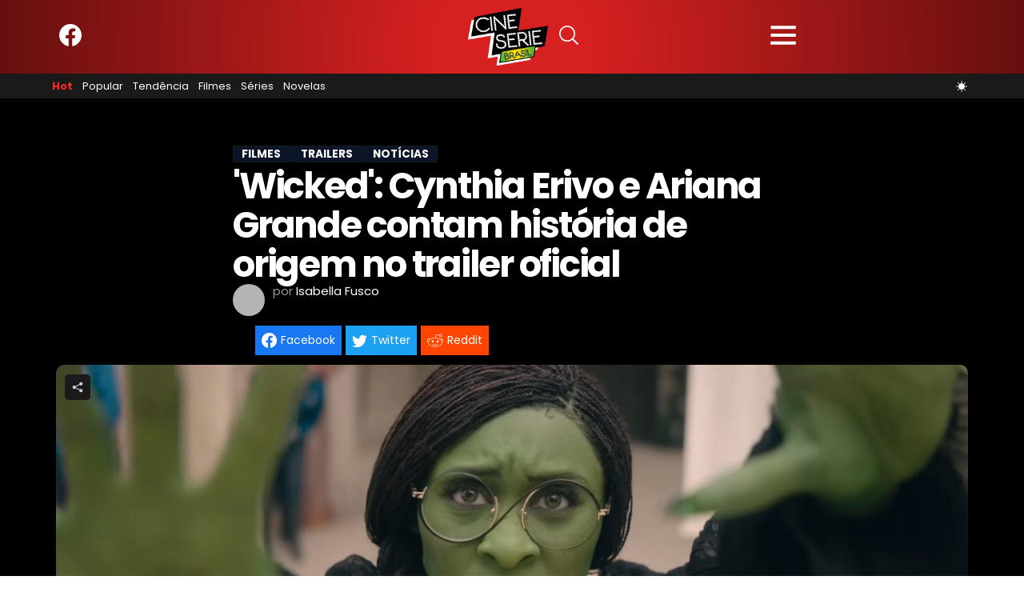

--- FILE ---
content_type: text/html; charset=UTF-8
request_url: https://cineserie.com.br/sobre-filmes/wicked-cynthia-erivo-e-ariana-grande-contam-historia-de-origem-no-trailer-oficial-86270
body_size: 19474
content:
<!DOCTYPE html>

<html lang="pt-BR" class=fdx-dark-mode>
<head>
	<script>
	var fdxm = {
		adblock_enabled: null,
		async_uri_prefix: "async",
		capture_page_views: true,
		capture_page_views_retries: 0,
		checks_performed: {},
		lang:{},
		gaid: 'G-DBQ8CQQNGW',
		user_affected_components_config: {},
		user_affected_containers_map: {},
		user_cookie_name: "usersess",
		user_data: {preferences: {},},
		user_presence: false,
	};

	var cineserie = {
        ads: {
            partners: []
        }
    };
	</script>
	
	<meta charset="UTF-8">
	<meta name="theme-color" media="(prefers-color-scheme: light)" content="#0C142A" />
	<meta name="theme-color" media="(prefers-color-scheme: dark)" content="#FFFFFF" />
	<meta name="viewport" content="width=device-width, initial-scale=1">
	<link rel="icon" href="/assets/img/favicons/favicon.ico" sizes="any"><!-- 32×32 -->
	<link rel="icon" href="/assets/img/favicons/icon.svg" type="image/svg+xml">
	<link rel="apple-touch-icon" href="/assets/img/favicons/apple-touch-icon-iphone-60x60.png">
	<link rel="apple-touch-icon" sizes="76x76" href="/assets/img/favicons/apple-touch-icon-ipad-76x76.png">
	<link rel="apple-touch-icon" sizes="120x120" href="/assets/img/favicons/apple-touch-icon-iphone-retina-120x120.png">
	<link rel="apple-touch-icon" sizes="152x152" href="/assets/img/favicons/apple-touch-icon-ipad-retina-152x152.png">
	<link rel="manifest" href="/assets/img/favicons/site.webmanifest" crossorigin="use-credentials">

	<meta http-equiv="X-UA-Compatible" content="IE=edge">
		<link rel="prefetch" href="https://cineserie.com.br/assets/libs/vendor/spfjs/spf.js?ver=b85b0880c3e3b4d545429f208e5af038" as="script" />
	<link rel="prefetch" href="https://cineserie.com.br/assets/templates/fdxm_base_cineserie.js?ver=bef1100cf943b1bae3ccf359ec7b173d" as="script" />

	<!-- <link rel="preload" href="/assets/templates/fonts/poppins-v20-latin-300.woff2" as="font" type="font/woff2" crossorigin="anonymous">
	<link rel="preload" href="/assets/templates/fonts/poppins-v20-latin-500.woff2" as="font" type="font/woff2" crossorigin="anonymous">
	<link rel="preload" href="/assets/templates/fonts/poppins-v20-latin-600.woff2" as="font" type="font/woff2" crossorigin="anonymous">
	<link rel="preload" href="/assets/templates/fonts/poppins-v20-latin-700.woff2" as="font" type="font/woff2" crossorigin="anonymous">
	<link rel="preload" href="/assets/templates/fonts/poppins-v20-latin-regular.woff2" as="font" type="font/woff2" crossorigin="anonymous">
	<link rel="preload" href="/assets/templates/fonts/roboto-v30-latin-regular.woff2" as="font" type="font/woff2" crossorigin="anonymous">
	<link rel="preload" href="/assets/templates/fonts/open-sans-v29-latin-regular.woff2" as="font" type="font/woff2" crossorigin="anonymous"> -->
	<!-- <link rel="preconnect" href="https://fonts.googleapis.com">
	<link rel="preconnect" href="https://fonts.gstatic.com" crossorigin> -->
	<!-- <link href="https://fonts.googleapis.com/css2?family=Open+Sans:wght@400;700&family=Poppins:wght@300;400;500;600;700&family=Roboto:wght@300;400;700&display=swap" rel="preload stylesheet"> -->
	<!--  -->
	<!-- Files preload end  -->
	<!-- Page title tags -->
	<title>&#039;Wicked&#039;: Cynthia Erivo e Ariana Grande contam história de origem no trailer oficial — cineserie.com.br</title>
	<!-- Meta tags -->
	<meta name="description" content="Filmes. A jornada de Cynthia Erivo e Ariana Grande da Universidade Shiz à Terra de Oz, em Wicked, ganhou mais imagens com o trailer completo divulgado pela..."><meta property="og:type" content="article"><meta property="og:title" content="&amp;#039;Wicked&amp;#039;: Cynthia Erivo e Ariana Grande contam história de origem no trailer oficial — cineserie.com.br"><meta property="og:description" content="Filmes. A jornada de Cynthia Erivo e Ariana Grande da Universidade Shiz à Terra de Oz, em Wicked, ganhou mais imagens com o trailer completo divulgado pela..."><meta property="og:url" content="https://cineserie.com.br/sobre-filmes/wicked-cynthia-erivo-e-ariana-grande-contam-historia-de-origem-no-trailer-oficial-86270"><meta property="og:site_name" content="cineserie.com.br"><meta property="og:locale" content="pt-BR"><meta property="og:image" content="https://cineserie.com.br/wp-content/uploads/2024/05/wicked-cynthia-erivo-e-ariana-grande-contam-historia-de-origem-no-trailer-oficial-scaled.jpg"><meta property="og:image:width" content="2560"><meta property="og:image:height" content="1058"><meta name="twitter:card" content="summary_large_image"><meta name="twitter:site" content="@lbdfootball"><meta name="twitter:creator" content="@lbdfootball"><meta property="article:publisher" content="https://www.facebook.com/cineseries.com.br"><meta property="article:published_time" content="2024-05-16T13:43:48+00:00"><meta property="article:modified_time" content="2024-07-24T12:28:02+00:00"><meta name="robots" content="max-snippet:-1, max-image-preview:large, max-video-preview:-1">	<!-- Script tags -->
	<script type="application/ld+json">{"@context":"https://schema.org","@graph":[{"@type":"Organization","@id":"https://cineserie.com.br/#organization","name":"cineserie","url":"https://cineserie.com.br/","sameAs":["https://www.facebook.com/cineseries.com.br"],"logo":{"@type":"ImageObject","@id":"https://cineserie.com.br/#logo","inLanguage":"pt-BR","url":"https://cineserie.com.br/wp-content/uploads/2023/10/2023_10_Cineserie_logo_br_color.png?width=233&height=49&aspect_ratio=233:49&ver=1","contentUrl":"https://cineserie.com.br/wp-content/uploads/2023/10/2023_10_Cineserie_logo_br_color.png?width=233&height=49&aspect_ratio=233:49&ver=1","width":"233","height":"50","caption":"cineserie.com.br"},"image":{"@id":"https://cineserie.com.br/#logo"},"potentialAction":{"@type":"SearchAction","target":{"@type":"EntryPoint","urlTemplate":"https://cineserie.com.br/?s={search_term_string}"},"query-input":{"@type":"PropertyValueSpecification","valueRequired":"https://schema.org/True","valueName":"search_term_string"}}},{"@type":"WebSite","@id":"https://cineserie.com.br/#website","name":"cineserie","description":"cineserie.com.br: Acompanhe todas as not\u00edcias do cinema: Not\u00edcias sobre filmes e series do mundo inteiro cineserie.com.br","alternateName":"cineserie.com.br","publisher":{"@id":"https://cineserie.com.br/#organization"},"url":"https://cineserie.com.br/","potentialAction":{"@type":"SearchAction","target":{"@type":"EntryPoint","urlTemplate":"https://cineserie.com.br/?s={search_term_string}"},"query-input":"required name=search_term_string"},"inLanguage":"pt-BR"},{"@type":"BreadcrumbList","@id":"https://cineserie.com.br/sobre-filmes/wicked-cynthia-erivo-e-ariana-grande-contam-historia-de-origem-no-trailer-oficial-86270/#breadcrumb","itemListElement":[{"@type":"ListItem","position":1,"item":{"@type":"WebPage","@id":"https://cineserie.com.br/","url":"https://cineserie.com.br/","name":"cineserie"}},{"@type":"ListItem","position":2,"item":{"@type":"WebPage","@id":"https://cineserie.com.br/c/noticias","url":"https://cineserie.com.br/c/noticias","name":"Not\u00edcias"}},{"@type":"ListItem","position":3,"item":{"@type":"WebPage","@id":"https://cineserie.com.br/sobre-filmes/wicked-cynthia-erivo-e-ariana-grande-contam-historia-de-origem-no-trailer-oficial-86270","url":"https://cineserie.com.br/sobre-filmes/wicked-cynthia-erivo-e-ariana-grande-contam-historia-de-origem-no-trailer-oficial-86270","name":"&#039;Wicked&#039;: Cynthia Erivo e Ariana Grande contam hist\u00f3ria de origem no trailer oficial"}}]},{"@type":"ImageObject","@id":"https://cineserie.com.br/sobre-filmes/wicked-cynthia-erivo-e-ariana-grande-contam-historia-de-origem-no-trailer-oficial-86270/#primaryimage","inLanguage":"pt-BR","url":"https://cineserie.com.br/wp-content/uploads/2024/05/wicked-cynthia-erivo-e-ariana-grande-contam-historia-de-origem-no-trailer-oficial-scaled.jpg","contentUrl":"https://cineserie.com.br/wp-content/uploads/2024/05/wicked-cynthia-erivo-e-ariana-grande-contam-historia-de-origem-no-trailer-oficial-scaled.jpg","width":2560,"height":1058,"caption":"Wicked \u00a9 Universal Pictures"},{"@type":"NewsArticle","@id":"https://cineserie.com.br/sobre-filmes/wicked-cynthia-erivo-e-ariana-grande-contam-historia-de-origem-no-trailer-oficial-86270#article","headline":"&#039;Wicked&#039;: Cynthia Erivo e Ariana Grande contam hist\u00f3ria de origem no trailer oficial","datePublished":"2024-05-16T16:43:48+00:00","dateModified":"2024-07-24T12:28:02+00:00","image":{"@id":"https://cineserie.com.br/sobre-filmes/wicked-cynthia-erivo-e-ariana-grande-contam-historia-de-origem-no-trailer-oficial-86270#primaryimage"},"articleSection":["Filmes","Trailers","Not\u00edcias"],"copyrightYear":"2024","author":{"@id":"https://cineserie.com.br/#/schema/person/9"},"isPartOf":{"@id":"https://cineserie.com.br/sobre-filmes/wicked-cynthia-erivo-e-ariana-grande-contam-historia-de-origem-no-trailer-oficial-86270#webpage"},"mainEntityOfPage":{"@id":"https://cineserie.com.br/sobre-filmes/wicked-cynthia-erivo-e-ariana-grande-contam-historia-de-origem-no-trailer-oficial-86270#webpage"},"publisher":{"@id":"https://cineserie.com.br/#organization"},"copyrightHolder":{"@id":"https://cineserie.com.br/#organization"}},{"@type":"Person","@id":"https://cineserie.com.br/#/schema/person/9","url":"https://cineserie.com.br/author/isabella-fusco","name":"Isabella Fusco","description":"","image":{"@type":"ImageObject","@id":"https://cineserie.com.br/#authorlogo","url":"https://secure.gravatar.com/avatar/be77dd8094826395dd6fbab8d19fde6a?s=500&d=mm&r=g","caption":"isabella-fusco"}},{"@type":"WebPage","@id":"https://cineserie.com.br/sobre-filmes/wicked-cynthia-erivo-e-ariana-grande-contam-historia-de-origem-no-trailer-oficial-86270#webpage","url":"https://cineserie.com.br/sobre-filmes/wicked-cynthia-erivo-e-ariana-grande-contam-historia-de-origem-no-trailer-oficial-86270","inLanguage":"fr-FR","name":"&#039;Wicked&#039;: Cynthia Erivo e Ariana Grande contam hist\u00f3ria de origem no trailer oficial","datePublished":"2024-05-16T16:43:48+00:00","dateModified":"2024-07-24T12:28:02+00:00","primaryImageOfPage":{"@type":"ImageObject","@id":"https://cineserie.com.br/sobre-filmes/wicked-cynthia-erivo-e-ariana-grande-contam-historia-de-origem-no-trailer-oficial-86270#primaryimage"},"isPartOf":{"@id":"https://cineserie.com.br/#website"},"about":{"@id":"https://cineserie.com.br/#organization"},"breadcrumb":{"@id":"https://cineserie.com.br/sobre-filmes/wicked-cynthia-erivo-e-ariana-grande-contam-historia-de-origem-no-trailer-oficial-86270/#breadcrumb"},"description":""},{"@type":"WebSite","name":"cineserie","description":"cineserie.com.br: Acompanhe todas as not\u00edcias do cinema: Not\u00edcias sobre filmes e series do mundo inteiro cineserie.com.br","alternateName":"cineserie.com.br","url":"https://cineserie.com.br/","potentialAction":{"@type":"SearchAction","target":{"@type":"EntryPoint","urlTemplate":"https://cineserie.com.br/?s={search_term_string}"},"query-input":"required name=search_term_string"},"inLanguage":"pt-BR"},{"@type":"BreadcrumbList","itemListElement":[{"@type":"ListItem","position":1,"item":{"@type":"WebPage","@id":"https://cineserie.com.br/","url":"https://cineserie.com.br/","name":"cineserie"}},{"@type":"ListItem","position":2,"item":{"@type":"WebPage","@id":"https://cineserie.com.br/c/noticias","url":"https://cineserie.com.br/c/noticias","name":"Not\u00edcias"}},{"@type":"ListItem","position":3,"item":{"@type":"WebPage","@id":"https://cineserie.com.br/sobre-filmes/wicked-cynthia-erivo-e-ariana-grande-contam-historia-de-origem-no-trailer-oficial-86270","url":"https://cineserie.com.br/sobre-filmes/wicked-cynthia-erivo-e-ariana-grande-contam-historia-de-origem-no-trailer-oficial-86270","name":"&#039;Wicked&#039;: Cynthia Erivo e Ariana Grande contam hist\u00f3ria de origem no trailer oficial"}}]}]}</script>	<!-- Link tags -->
	<link rel="canonical" href="https://cineserie.com.br/sobre-filmes/wicked-cynthia-erivo-e-ariana-grande-contam-historia-de-origem-no-trailer-oficial-86270">	<!-- CSS inline start -->
	<style type="text/css">@font-face{font-family:Poppins;font-display:swap;font-style:normal;font-weight:300;src:local(""),url(/assets/templates/fonts/poppins-v20-latin-300.woff2) format("woff2"),url(/assets/templates/fonts/poppins-v20-latin-300.woff) format("woff")}@font-face{font-family:Poppins;font-display:swap;font-style:normal;font-weight:400;src:local(""),url(/assets/templates/fonts/poppins-v20-latin-regular.woff2) format("woff2"),url(/assets/templates/fonts/poppins-v20-latin-regular.woff) format("woff")}@font-face{font-family:Poppins;font-display:swap;font-style:normal;font-weight:500;src:local(""),url(/assets/templates/fonts/poppins-v20-latin-500.woff2) format("woff2"),url(/assets/templates/fonts/poppins-v20-latin-500.woff) format("woff")}@font-face{font-family:Poppins;font-display:swap;font-style:normal;font-weight:600;src:local(""),url(/assets/templates/fonts/poppins-v20-latin-600.woff2) format("woff2"),url(/assets/templates/fonts/poppins-v20-latin-600.woff) format("woff")}@font-face{font-family:Poppins;font-display:swap;font-style:normal;font-weight:700;src:local(""),url(/assets/templates/fonts/poppins-v20-latin-700.woff2) format("woff2"),url(/assets/templates/fonts/poppins-v20-latin-700.woff) format("woff")}
@font-face{font-family:Roboto;font-display:swap;font-style:normal;font-weight:300;src:local(""),url(/assets/templates/fonts/roboto-v30-latin-300.woff2) format("woff2")}@font-face{font-family:Roboto;font-display:swap;font-style:normal;font-weight:400;src:local(""),url(/assets/templates/fonts/roboto-v30-latin-regular.woff2) format("woff2")}@font-face{font-family:Roboto;font-display:swap;font-style:normal;font-weight:700;src:local(""),url(/assets/templates/fonts/roboto-v30-latin-700.woff2) format("woff2")}
@font-face{font-family:"Open Sans";font-display:swap;font-style:normal;font-weight:400;src:local(""),url(/assets/templates/fonts/open-sans-v29-latin-regular.woff2) format("woff2")}@font-face{font-family:"Open Sans";font-display:swap;font-style:normal;font-weight:700;src:local(""),url(/assets/templates/fonts/open-sans-v29-latin-700.woff2) format("woff2")}
@charset "UTF-8";html{-webkit-text-size-adjust:100%}body{margin:0}main{display:block}h1{font-size:2em;margin:.67em 0}hr{box-sizing:content-box;height:0;overflow:visible}pre{font-family:monospace,monospace;font-size:1em}a{color:unset;text-decoration:none;background-color:transparent}b{font-weight:bolder}img,picture{max-width:100%;display:block;height:auto}img{border-style:none}button,input,select,textarea{font-family:inherit;font-size:100%;margin:0}button,input{overflow:visible}button,select{text-transform:none}[type=button],[type=submit],button{-webkit-appearance:button}[type=button]::-moz-focus-inner,[type=submit]::-moz-focus-inner,button::-moz-focus-inner{border-style:none;padding:0}[type=button]:-moz-focusring,[type=submit]:-moz-focusring,button:-moz-focusring{outline:1px dotted ButtonText}textarea{overflow:auto}[type=checkbox]{box-sizing:border-box;padding:0}[type=search]{-webkit-appearance:textfield;outline-offset:-2px}[type=search]::-webkit-search-decoration{-webkit-appearance:none}::-webkit-file-upload-button{-webkit-appearance:button;font:inherit}[hidden]{display:none}h1,h2,h3{margin:0;letter-spacing:0}input{border:none}input:focus{outline:0}ul{list-style:none;margin:0;padding:0}*,:after,:before{box-sizing:border-box}.container{max-width:1010px;margin:0 auto}.header-content{position:relative;width:100%;padding-top:20px;background-color:var(--color-main-background);border:0;border-bottom:thin solid var(--color-bottom-header-border-1);border-image-slice:1;transition:.2s ease-in-out}.header-content__row{display:flex;flex-direction:column;justify-content:flex-start;align-items:flex-start;padding-left:10px;padding-right:10px;max-width:1182px;margin:0 auto;background-color:var(--color-main-background);padding-bottom:20px}.header-content__col-left{max-width:100%;margin-bottom:20px}.header-content__col-right{max-width:100%}@media screen and (min-width:800px){.header-content__row{flex-direction:row;justify-content:space-between;align-items:center;padding-left:15px;padding-right:15px}.header-content__col-left{max-width:80%;margin-bottom:0}.header-content__col-right{max-width:20%}}.main-content{font-family:Poppins,Roboto,Open Sans,sans-serif,sans-serif;background:var(--color-main-background);color:#fff;padding-top:30px}.main-content__all{width:100%;padding-left:15px;padding-right:15px}.main-content__row{display:flex;flex-direction:column;justify-content:center;align-items:center;max-width:1182px;margin:0 auto;position:relative;z-index:1}.main-content__col-left,.main-content__col-right{width:100%;padding-left:10px;padding-right:10px;margin-bottom:30px}.main-content__col-right{display:flex;flex-direction:column;gap:30px}.main-content__col-right:last-child{margin-bottom:30px}.main-content__col-right-sticky-top{display:flex;flex-direction:column;gap:30px;position:sticky;top:112px}@media screen and (min-width:800px){.main-content__row{flex-direction:row;flex-wrap:nowrap;justify-content:center;align-items:stretch}.main-content__col-left{flex:2;max-width:70%}.main-content__col-right{flex:1;max-width:30%}}@media screen and (min-width:1025px){.main-content__col-left{max-width:67.66667%;padding-left:15px;padding-right:15px}.main-content__col-right{min-width:32.33333%;padding-left:15px;padding-right:15px}}@media screen and (min-width:800px) and (max-width:1042px){.main-content__col-right{width:100%;min-width:321px}}.component__title{font-size:.938rem;line-height:1.125;font-weight:800;text-transform:uppercase;letter-spacing:normal;color:var(--color-secondary);margin-bottom:20px}.component__header{width:100%;color:#fff;margin:0 0 15px}.component__header-filter-list{display:flex;flex-wrap:wrap;text-transform:uppercase;border-bottom:1px solid var(--color-primary)}.component__header-filter-item{font-size:.8125rem;font-weight:700;color:#c0bfbf;border-bottom:1px solid transparent;transition:border-color 375ms ease-in-out,background-color 375ms ease-in-out,color 375ms ease-in-out;padding:8px 7px;margin-bottom:-1px;cursor:pointer}.component__header-filter-item:hover,.component__white_border_menu_item{color:#fff;border-bottom:1px var(--color-post-list-filter) solid}.component__body{width:100%;height:auto}.component__buttons{display:flex;justify-content:center;margin:20px 0 0 0}@media screen and (min-width:601px){.component__title{font-size:1rem}.component__header-filter-item{font-size:.875rem;padding:8px 10px}}@media screen and (min-width:1025px){.component__title{font-size:1.125rem}}.black-box{border-radius:10px!important;padding:20px 10px;background-color:var(--color-primary)}@media screen and (min-width:601px){.black-box{padding:25px 15px}}@media screen and (min-width:800px){.black-box{padding:20px 20px}}@media screen and (min-width:1025px){.black-box{padding:30px 30px}}.posts--body{display:grid;gap:30px}@media screen and (min-width:601px){.posts--body{grid-template-columns:repeat(2,1fr);gap:30px 20px}}@media screen and (min-width:1025px){.posts--body{gap:30px}}.icon{fill:var(--color-primary-icon)}.icon--fdx-smaller{height:.675rem;width:.675rem}.icon--xxs{height:1rem;width:1rem}.icon--xs{height:1.2rem;width:1.2rem}.icon--s{height:1.75rem;width:1.75rem}.icon--m{height:2rem;width:2rem}.icon--l{height:2.625rem;width:2.625rem}.icon--xl{height:3rem;width:3rem}.icon--xxl{height:4.3rem;width:4.3rem}.icon--blue{fill:var(--color-primary)}.icon--only-white{fill:var(--white)}.icon--only-yellow{fill:var(--yellow)}.icon--gray{fill:var(--gray)}.icon--light-gray{fill:#ccc}.icon--pink{fill:var(--pink)}.icon--primary-icon{fill:var(--color-primary-icon)}.item__image{position:relative}.item__entry-flags{margin-bottom:10px;position:absolute;z-index:12;left:10px;right:auto;top:-5px;transition:top 175ms ease-in-out}.item__entry-flags:hover{top:-10px}.item__entry-flag{display:block;box-sizing:border-box;position:relative;top:0;width:35px;height:35px;vertical-align:top;font-size:0;line-height:30px;text-align:center;border-style:solid;border-radius:50%;border-color:#f5205d;background-color:#f5205d;color:#fff}.item__category{text-transform:uppercase;text-decoration:none;border:1px solid #333;border-color:var(--color-primary);font-size:.8125rem;font-weight:600;line-height:18px;letter-spacing:normal;color:#fff;padding:3px 9px;transition:border-color 375ms ease-in-out,background-color 375ms ease-in-out,color 375ms ease-in-out}@media (min-width:800px){.item__category{padding:1px 9px}}.item__category:hover{background-color:var(--color-primary-category)!important;border:1px solid var(--color-secondary)}.item__reactions{display:flex;justify-content:start;align-items:center;font-size:.8125rem;line-height:18px;padding:1px 9px}.item__reactions span{color:#ccc;font-weight:400;margin-left:5px}.item__title{line-height:1.2}.item--featured{margin-bottom:40px}.item--featured .thumbnail__link{position:relative;z-index:3;grid-row:1/2;grid-column:1/2;-webkit-background-size:cover;-moz-background-size:cover;-o-background-size:cover;background-size:cover}.item--featured .thumbnail__link img{width:100%;height:100%;border-radius:10px 10px 0 0;object-fit:cover}@media screen and (min-width:601px){.item--featured .thumbnail__link{height:100%}}.item--featured .item__image{display:grid;width:100%;height:100%;grid-template-rows:1fr;grid-template-columns:1fr}.item--featured .item__info{display:flex;flex-direction:column;pointer-events:none;position:relative;z-index:4;grid-row:1/2;grid-column:1/2;padding:20px 10px;align-self:end;background-position:center bottom;background-repeat:no-repeat;border-radius:10px;color:#fff;background-image:linear-gradient(to bottom,transparent,rgba(0,0,0,.75) 100%)}.item--featured .item__info-thumbnail{display:inline-flex;position:relative;z-index:5;pointer-events:all;align-items:center;flex-wrap:wrap}.item--featured .item__title{display:inline-flex;pointer-events:none;position:relative;z-index:3;margin-top:8px;font-size:1.5rem;-webkit-line-clamp:3;-webkit-box-orient:vertical;overflow:hidden;line-height:1.067;letter-spacing:-.05em;font-weight:600;text-shadow:1px 1px 0 rgba(0,0,0,.33)}@media screen and (min-width:601px){.item--featured .item__info{padding:20px 30px}.item--featured .item__title{font-size:1.625rem}}@media screen and (min-width:1025px){.item--featured .item__title{font-size:2.125rem}}.item--default{display:flex;flex-direction:column;width:100%}.item--default .thumbnail__link{grid-column:1/2;grid-row:1/3;-webkit-background-size:cover;-moz-background-size:cover;-o-background-size:cover;background-size:cover}.item--default .thumbnail__link img{border-radius:10px 10px 0 0;object-fit:cover;width:100%}.item--default .item__image{display:grid}.item--default .item__category{justify-self:start;margin-left:1px;margin-bottom:0}.item--default .item__info{flex:1 0 auto;background-color:var(--color-primary);padding:12px 10px;border-radius:0 0 10px 10px}.item--default .item__info-thumbnail{grid-column:1/2;grid-row:2/3;position:relative}.item--default .item__reactions{justify-content:center;background-color:#0c142a}.item--default .item__reactions .icon{fill:#b4b4b4}.item--default .item__reactions span{color:#b4b4b4}.item--default .item__title{font-size:1.125rem;display:-webkit-box;-webkit-line-clamp:3;-webkit-box-orient:vertical;overflow:hidden;color:var(--color-secondary)}.item--default .item__title:hover{color:var(--color-primary-links)}.item--default .item__paragraph{font-size:.938rem;line-height:18px;font-weight:600;letter-spacing:-.025em;color:var(--color-item-paragraph);display:-webkit-box;-webkit-line-clamp:2;-webkit-box-orient:vertical;overflow:hidden}.item--default .item__time-published{font-size:.875rem;font-weight:400;line-height:16px;margin-bottom:2px;color:var(--color-general-text);letter-spacing:normal}.item--default .item__time-published time{display:inline-block;margin-right:5px;vertical-align:top}@media screen and (min-width:601px){.item--default .item__info{padding:15px 20px}.item--default .item__title{font-size:1.25rem}}@media screen and (min-width:800px){.item--default .item__info{padding:20px 30px}}.item--numbered{position:relative}.item--numbered .thumbnail__link img{width:100%}.item--numbered .item__image{display:block}.item--numbered .item__image .add-radius{border-radius:10px}.item--numbered .item__info{display:flex;justify-content:center;align-items:center;position:absolute;font-size:1rem;width:30px;height:30px;border-radius:100%;background-color:var(--blue);top:7px;left:7px;pointer-events:none}.item--border .item__image img{border-radius:10px!important}.btn{cursor:pointer;text-transform:uppercase;font:700 .8125rem serif;font-family:Poppins,Roboto,Open Sans,sans-serif;border-radius:5px}.btn--m{width:22.75rem;padding:8px 18px}@media screen and (min-width:1025px){.btn--m{width:22.75rem;padding:5px 18px}}.btn--dark{background-color:var(--black);color:#fff;border-color:var(--black)}.amp #content_button_amp{display:flex;justify-content:center;margin:30px 0}.amp #content_button_amp a{display:flex;justify-content:center;width:22.75rem;padding:12px 18px;background-color:#282828;color:#fff;cursor:pointer;text-transform:uppercase;font:700 .8125rem serif;font-family:Poppins,Roboto,Open Sans,sans-serif;border-radius:5px}.skeleton{display:flex;flex-direction:column;background-color:#f6f6f6;border-radius:10px}.skeleton__title{height:27px;border-radius:10px;background-image:linear-gradient(90deg,#ddd 0,#e8e8e8 40px,#ddd 80px);animation:slidein_title 1s infinite;transform-origin:0 100%}@keyframes slidein{0%{transform:scaleX(.2)}100%{transform:scaleX(1)}}@keyframes slidein_title{0%{transform:scaleX(.2)}100%{transform:scaleX(.7)}}html{overflow-y:scroll}body{background-color:#fff;font-family:Poppins,Roboto,Open Sans,sans-serif,sans-serif;font-size:12px;letter-spacing:normal;position:relative;min-height:100vh;display:flex;flex-direction:column}::-webkit-scrollbar{width:16px;height:5px}::-webkit-scrollbar-thumb{background-color:#6c707a!important}::-webkit-scrollbar-track{background:var(--color_content)}button,button:focus,textarea,textarea:focus{outline:0}::-webkit-scrollbar-button:single-button{background-color:#0c142a;display:block;background-size:10px;background-repeat:no-repeat}::-webkit-scrollbar-button:single-button:vertical:decrement{height:17px;width:16px;background-position:center 4px;background-image:url("data:image/svg+xml;utf8,<svg xmlns='http://www.w3.org/2000/svg' width='100' height='100' fill='rgb(96, 96, 96)'><polygon points='50,00 0,50 100,50'/></svg>")}::-webkit-scrollbar-button:single-button:vertical:decrement:hover{background-image:url("data:image/svg+xml;utf8,<svg xmlns='http://www.w3.org/2000/svg' width='100' height='100' fill='rgb(112, 112, 112)'><polygon points='50,00 0,50 100,50'/></svg>")}::-webkit-scrollbar-button:single-button:vertical:decrement:active{background-image:url("data:image/svg+xml;utf8,<svg xmlns='http://www.w3.org/2000/svg' width='100' height='100' fill='rgb(128, 128, 128)'><polygon points='50,00 0,50 100,50'/></svg>")}::-webkit-scrollbar-button:single-button:vertical:increment{height:17px;width:16px;background-position:center 8px;background-image:url("data:image/svg+xml;utf8,<svg xmlns='http://www.w3.org/2000/svg' width='100' height='100' fill='rgb(96, 96, 96)'><polygon points='0,0 100,0 50,50'/></svg>")}::-webkit-scrollbar-button:single-button:vertical:increment:hover{background-image:url("data:image/svg+xml;utf8,<svg xmlns='http://www.w3.org/2000/svg' width='100' height='100' fill='rgb(112, 112, 112)'><polygon points='0,0 100,0 50,50'/></svg>")}::-webkit-scrollbar-button:single-button:vertical:increment:active{background-image:url("data:image/svg+xml;utf8,<svg xmlns='http://www.w3.org/2000/svg' width='100' height='100' fill='rgb(128, 128, 128)'><polygon points='0,0 100,0 50,50'/></svg>")}#footer_wrapper{margin-top:auto}.content-row{display:-ms-flexbox;display:-webkit-flex;display:flex;-ms-flex-wrap:wrap;-webkit-flex-wrap:wrap;flex-wrap:wrap;-ms-flex-align:stretch;-webkit-align-items:stretch;align-items:stretch;max-width:1182px;margin:0 auto;position:relative}.row{display:flex}.column{border:0!important;width:100%;padding:15px 15px 0;font-size:12px}
/* Make clicks pass-through */
#nprogress {
  pointer-events: none;
}

#nprogress .bar {
  background: #29d;

  position: fixed;
  z-index: 1031;
  top: 0;
  left: 0;

  width: 100%;
  height: 2px;
}

/* Fancy blur effect */
#nprogress .peg {
  display: block;
  position: absolute;
  right: 0px;
  width: 100px;
  height: 100%;
  box-shadow: 0 0 10px #29d, 0 0 5px #29d;
  opacity: 1.0;

  -webkit-transform: rotate(3deg) translate(0px, -4px);
      -ms-transform: rotate(3deg) translate(0px, -4px);
          transform: rotate(3deg) translate(0px, -4px);
}

/* Remove these to get rid of the spinner */
#nprogress .spinner {
  display: block;
  position: fixed;
  z-index: 1031;
  top: 15px;
  right: 15px;
}

#nprogress .spinner-icon {
  width: 18px;
  height: 18px;
  box-sizing: border-box;

  border: solid 2px transparent;
  border-top-color: #29d;
  border-left-color: #29d;
  border-radius: 50%;

  -webkit-animation: nprogress-spinner 400ms linear infinite;
          animation: nprogress-spinner 400ms linear infinite;
}

.nprogress-custom-parent {
  overflow: hidden;
  position: relative;
}

.nprogress-custom-parent #nprogress .spinner,
.nprogress-custom-parent #nprogress .bar {
  position: absolute;
}

@-webkit-keyframes nprogress-spinner {
  0%   { -webkit-transform: rotate(0deg); }
  100% { -webkit-transform: rotate(360deg); }
}
@keyframes nprogress-spinner {
  0%   { transform: rotate(0deg); }
  100% { transform: rotate(360deg); }
}


@charset "UTF-8";#button{display:flex;justify-content:center;align-items:center;background-color:#ccc;width:40px;height:40px;text-align:center;border-radius:4px;position:fixed;bottom:12px;right:15px;transition:background-color .3s,opacity .5s,visibility .5s;opacity:0;visibility:hidden;z-index:1000}#button::after{color:#fff}#button:hover{cursor:pointer;filter:var(--white-icons)}#button:active{background-color:#555}#button.show{display:flex;justify-content:center;align-items:center;opacity:1;visibility:visible}html.fdx-header-sidebar-off #header_wrapper .aside{width:320px;background-color:var(--color-aside);-webkit-overflow-scrolling:touch;transition:width .5s ease-in-out}html.fdx-header-sidebar-off #header_wrapper .header-sidebar-overlay{display:block;visibility:visible;opacity:.666;transition:visibility .5s,opacity .5s cubic-bezier(.735,.185,.41,1.245)}.off{display:none}.header-sidebar-overlay{visibility:hidden;width:100%;position:fixed;z-index:6;top:0;bottom:0;cursor:pointer;transition:visibility 0s .5s,opacity .5s cubic-bezier(.735,.185,.41,1.245);-webkit-backface-visibility:hidden;backface-visibility:hidden;background-color:#fff;opacity:0}#header_wrapper{clear:both;position:static;position:-webkit-sticky;position:sticky;left:0;right:0;top:0;z-index:5}#header_wrapper .header{display:block;background:var(--color-header);transition:.4s ease-in-out}#header_wrapper .header .top-menu{margin:0 auto;max-width:1182px;display:flex;justify-content:space-between;align-items:center;padding:10px}#header_wrapper .header .top-menu__toggle-arrow{display:none;position:absolute;z-index:2;left:50%;right:auto;bottom:0;width:0;height:0;margin-left:-6px;border-width:6px;border-style:solid;border-color:transparent transparent var(--color-search-background);content:""}#header_wrapper .header .top-menu__social-media{flex:2;display:flex;justify-content:flex-start;align-items:center}#header_wrapper .header .top-menu__social-media-item:first-child{margin-left:15px}#header_wrapper .header .top-menu__social-media-item{margin-right:20px}#header_wrapper .header .top-menu__social-media-item>a :hover{filter:var(--red-icons)}#header_wrapper .header .top-menu__logo{display:flex;justify-content:start;margin-right:10px}#header_wrapper .header .top-menu__search-button-wrapper{height:37px;justify-self:flex-end;position:relative;flex:1;display:flex}#header_wrapper .header .top-menu__search-button{position:relative;cursor:pointer;margin:0;padding:0;border:none;background-color:transparent}#header_wrapper .header .top-menu__search-form-wrapper{width:320px;position:absolute;top:35px;left:-292px;background-color:var(--color-search-background);color:var(--gray);transition:all .3s ease;z-index:6;display:none;visibility:hidden;opacity:0}#header_wrapper .header .top-menu__search-form{margin:20px 30px}#header_wrapper .header .top-menu__fdx-search-show{display:block;visibility:visible;opacity:1;transition:all .3s ease}#header_wrapper .header .top-menu__search-form-wrapper>form .top-menu__search-form-inner{width:100%;display:flex;align-items:center;position:relative}#header_wrapper .header .top-menu__search-form-wrapper>form .top-menu__search-form-inner .top-menu__search-form-field{width:100%;border:1px var(--color-filter-border) solid;background-color:var(--color_content);color:var(--color-primary-text);font-size:14px;padding:8px;border-radius:5px;outline:0}#header_wrapper .header .top-menu__search-form-wrapper>form .top-menu__search-form-inner .top-menu__search-form-field:focus{border-color:var(--color-search-border)}#header_wrapper .header .top-menu__search-form-field-button{position:absolute;right:5px;width:30px;height:30px;background-size:25px;background-color:transparent;color:inherit;text-align:center;border:none;border-radius:5px;font-size:0;cursor:pointer}#header_wrapper .header .top-menu .top-menu__search-form-field::-webkit-search-cancel-button{position:relative;right:30px;cursor:pointer}#header_wrapper .header .top-menu__hamburger-toggle-wrap{flex:1;order:4;display:flex;justify-content:end;align-items:center}#header_wrapper .header .top-menu__hamburger-toggle-wrap a.hamburger-toggle{display:block;padding:0;cursor:pointer}#header_wrapper .header .top-menu--period-time{display:none}@media screen and (max-width:1025px){#header_wrapper .header .top-menu{padding-top:5px;padding-bottom:5px}#header_wrapper .header .top-menu__social-media{display:none}#header_wrapper .header .top-menu__logo{margin-right:0;order:2}#header_wrapper .header .top-menu__search-button-wrapper{order:3;justify-content:end}#header_wrapper .header .top-menu--period-time{display:block;margin-right:5px}#header_wrapper .header .top-menu--period-time button.mobile-toggle-btn{background-color:transparent;border:none;cursor:pointer}#header_wrapper .header .top-menu--period-time button.mobile-toggle-btn svg.icon{display:inline-block;vertical-align:middle;margin:auto 0}#header_wrapper .header .top-menu--period-time button.mobile-toggle-btn .icon-moon-night{transform:rotate(195deg)}#header_wrapper .header .top-menu__hamburger-toggle-wrap{order:1;justify-content:start}#header_wrapper .header .top-menu__hamburger-toggle-wrap a.hamburger-toggle{margin-right:1px}#header_wrapper .header .top-menu__search-form-wrapper{right:-10px;width:100vw;left:unset}}@media screen and (max-width:601px){#header_wrapper .header .top-menu{padding-top:2px;padding-bottom:2px}#header_wrapper .header .top-menu__logo-default>img{max-width:190px;max-height:70px}}#header_wrapper .header .menu-nav{background-color:var(--color-primary-nav)}#header_wrapper .header .menu-nav__main-nav{min-height:31.19px;max-width:1182px;margin:0 auto;display:flex;justify-content:space-between;align-items:center;padding:0 10px}#header_wrapper .header .menu-nav__url-list-item{display:flex;min-height:18px;flex-wrap:wrap;color:#fff;font-size:.8125rem;font-weight:400;line-height:16px}#header_wrapper .header .menu-nav__first{color:var(--color-active-nav);font-weight:700}#header_wrapper .header .menu-nav .toggle-btn,#header_wrapper .header .menu-nav__has-submenu,#header_wrapper .header .menu-nav__url-list-item>li{position:relative;padding:4px 6px}#header_wrapper .header .menu-nav__has-submenu>a,#header_wrapper .header .menu-nav__url-list-item>li>a{display:inline-block;vertical-align:middle;margin:auto 0}#header_wrapper .header .menu-nav__has-submenu>a>.icon,#header_wrapper .header .menu-nav__url-list-item>li>a>.icon{margin-left:5px;display:inline-block;vertical-align:middle;fill:#fff}#header_wrapper .header .menu-nav__has-sub-submenu>a:hover,#header_wrapper .header .menu-nav__has-submenu>a:hover,#header_wrapper .header .menu-nav__url-list-item>li>a:hover{color:var(--color-active-nav)}#header_wrapper .header .menu-nav__dropdown-url-items,#header_wrapper .header .menu-nav__submenu-url-items{display:none;width:245px;max-width:270px;position:absolute;top:13px;opacity:0;text-transform:uppercase;padding:20px 0;background:var(--color-primary-dropdown);transition:all .3s linear}#header_wrapper .header .menu-nav__dropdown-url-items>li:hover>ul.menu-nav__submenu-url-items,#header_wrapper .header .menu-nav__url-list-item>li:hover>ul.menu-nav__dropdown-url-items{display:block;opacity:1;transform:translateY(5%)}#header_wrapper .header .menu-nav__has-submenu{padding:4px 15px 4px 20px}#header_wrapper .header .menu-nav--submenu-right{display:none;position:absolute;width:230px;max-width:240px;left:240px;top:-50%}#header_wrapper .header .menu-nav__period-toggle{display:flex;justify-content:center;align-items:center;cursor:pointer}#header_wrapper .header .menu-nav__period-toggle button.toggle-btn{display:flex;background-color:transparent;border:none;cursor:pointer;margin-left:5px;margin-right:5px}#header_wrapper .header .menu-nav__period-toggle button.toggle-btn svg.icon{display:inline-block;vertical-align:middle;margin:auto 0}@media screen and (max-width:1025px){#header_wrapper .header .menu-nav{display:none}}#header_wrapper .header .aside{width:0;height:100vh;position:fixed;z-index:7;top:0;bottom:0;left:0;right:auto;background-color:var(--color-aside);color:var(--color-letters);overflow-y:auto;overflow-x:hidden;overscroll-behavior:contain;-webkit-overflow-scrolling:touch;transition:width .5s ease-in-out}#header_wrapper .header .aside__wrapper{display:block;width:320px;min-height:100vh;z-index:3;padding:15px 30px}#header_wrapper .header .aside__top-list{font-size:1rem;font-weight:700;text-transform:uppercase;margin-bottom:30px;line-height:1.125}#header_wrapper .header .aside__item{display:block;margin:4px 0}#header_wrapper .header .aside--close-item{text-align:center;opacity:1;margin-bottom:15px}#header_wrapper .header .aside--close-item>i{cursor:pointer;padding:5px 15px}#header_wrapper .header .aside--close-item>i :hover{opacity:.5}#header_wrapper .header .aside__middle{display:flex;margin-bottom:30px}#header_wrapper .header .aside--item-social-media{margin:0 10px}#header_wrapper .header .aside--item-social-media>a>.icon{height:1.75rem;width:1.75rem}#header_wrapper .header .aside__bottom{display:block;font-size:13px;line-height:20px}#header_wrapper .header .aside--item-bottom:nth-child(1){color:var(--color-active-nav)}#header_wrapper .header .aside__has-submenu>a,#header_wrapper .header .aside__item>a{display:flex;justify-content:space-between;align-items:center}#header_wrapper .header .aside__has-submenu>a>.icon,#header_wrapper .header .aside__item>a>.icon{display:inline-block;vertical-align:middle;fill:var(--color-primary)}#header_wrapper .header .aside__dropdown-url-items>li>a>.fdx-icon-arrow-up,#header_wrapper .header .aside__item>a>.fdx-icon-arrow-up{transform:rotate(180deg);transition:transform .2s}#header_wrapper .header .aside__dropdown-url-items{display:none;font-weight:700;padding:20px 0 20px 10px;text-transform:uppercase;transition:all .5s ease-in-out}#header_wrapper .header .aside__dropdown-url-items>li,#header_wrapper .header .aside__submenu-url-items>li{padding:4px 0}#header_wrapper .header .aside__dropdown-url-items>li:nth-child(1),#header_wrapper .header .aside__submenu-url-items>li:nth-child(1){color:#a0a0a0;font-weight:700}#header_wrapper .header .aside--item-social-media>a:hover,#header_wrapper .header .aside__dropdown-url-items>li>a:hover,#header_wrapper .header .aside__item>a:hover,#header_wrapper .header .aside__submenu-url-items>li>a:hover{color:var(--color-active-nav)}#header_wrapper .header .aside__submenu-url-items{display:none;background:var(--color_header_footer);margin:15px 25px 15px 15px}#header_wrapper .header .fdx-aside-show{width:320px}#header_wrapper .header .active,#header_wrapper .header .fdx-active-hover{color:var(--color-active-nav)}#button.show{display:flex;justify-content:center;align-items:center;opacity:1;visibility:visible}.amp #header_wrapper .header{background:#fff}.amp #header_wrapper .header.fdx-aside-show .aside{width:320px;-webkit-overflow-scrolling:touch;transition:width .5s ease-in-out}.amp #header_wrapper .header.fdx-aside-show .header-sidebar-overlay{display:block;visibility:visible;opacity:.666;transition:visibility .5s,opacity .5s cubic-bezier(.735,.185,.41,1.245)}.amp #header_wrapper .header .top-menu{max-width:758px;padding:0 30px 0}.amp #header_wrapper .header .top-menu__logo{justify-content:center;order:2;width:100%}.amp #header_wrapper .header .top-menu__logo img{max-height:40px;object-fit:contain;width:100%}.amp #header_wrapper .header .top-menu .icon--blue{fill:#0c142a}.amp #header_wrapper .header .top-menu__hamburger-toggle-wrap .hamburger-toggle{display:block;padding:0;cursor:pointer}.amp #header_wrapper .header .aside{font-family:Roboto,sans-serif;background-color:#1a1a1a;color:#ccc;width:unset;position:unset}.amp #header_wrapper .header .aside ul{padding-left:2em;padding-right:1em;list-style-type:circle}.amp #header_wrapper .header .aside__top-list{font-size:.875rem;margin-bottom:30px;font-weight:unset;text-transform:unset}.amp #header_wrapper .header .aside__wrapper{z-index:3;padding:30px 15px}.amp #header_wrapper .header .aside--item-social-media>a:hover,.amp #header_wrapper .header .aside__dropdown-url-items>li>a:hover,.amp #header_wrapper .header .aside__item>a:hover,.amp #header_wrapper .header .aside__submenu-url-items>li>a:hover{filter:unset}.amp #header_wrapper .header .aside--item-bottom:nth-child(1){color:unset}.amp #header_wrapper .header .aside__bottom{font-size:13px}.amp #header_wrapper .header .aside__bottom a{color:#f5205d}.amp #header_wrapper .header .aside__item{display:list-item}.amp #header_wrapper .header .aside--item-top{display:block}.fdx-animation{animation:rotate .5s ease}@keyframes fade_out{0%{transform:scale(1)}100%{transform:scale(1)}}@keyframes rotate{0%{-webkit-transform:rotate(0)}100%{-webkit-transform:rotate(359deg)}}@keyframes bounce{0%{transform:translate(0,0)}25%{transform:translate(0,-12px)}50%{transform:translate(0,0)}75%{transform:translate(0,-6px)}100%{transform:translate(0,0)}}.fdx-edge{right:0}.fdx-no-edge{left:0}
:root {
  /* --- Page Colors --- */
  /* - Colors */
  --white: #ffffff;
  --yellow: #f5c518;
  --concrete: #F2F2F2;
  --blue: #0c142a;
  --light-gray: #CCCCCC;
  --bright-gray: #A2A2A2;
  --gray: #1a1a1a;
  --granite-gray: #666666;
  --color-medium-gray: #959595;
  --dark-gray: #0e0a00;
  --better-gray: #1f1f1f;
  --roman-silver: #848996;
  --american-silver: #cccdd1;
  --black: #000;
  --charleston-green: #2E2D2A;
  --gradient-blue: linear-gradient(var(--color_content) 94%, #070d1b 100%);
  --gradient-white: linear-gradient(var(--color_content) 94%, rgb(180, 180, 180) 100%);
  --light-pink: #ffdee6;
  --pink: #f5205d;
  --awesome-dark: #cf0645;
  --awesome-light: #fc0754;
  --awesome: #E3205D;
  --light-awesome: #F22C5D;
  --red: #fd3939;
  --red-dark: #ff2828;
  --gradient-red: radial-gradient(circle, #d72020 15%, #440a0a 125%);
  --awesome-red: #d72020;
  --light-blue: #0a1941;
  --yankees-blue: #232a3c;
  --straw: #48491a;
  --rifle-green: #414733;
  --alto: #DBDBDB;
  --twitter-color: #1DA1F2;
  --facebook-color: #1877f2;
  --reddit-color: #ff4500;
  --whatsapp-color: #25D366;
  --pinterest-color: #bd081c;
  --transparent: transparent;
  /* AMP colors */
  --silver-chalice: #a5a5a5;
  --radical-red: #FF1760;
  --red-ribbon: #DA0045;
  --scorpion: #595959;
  /* - Icons */
  --white-icons: invert(100%) sepia(54%) saturate(0%) hue-rotate(107deg) brightness(106%) contrast(101%);
  --blue-icons: invert(8%) sepia(29%) saturate(1354%) hue-rotate(185deg) brightness(92%) contrast(100%);
  --light-gray-icons: invert(95%) sepia(12%) saturate(0%) hue-rotate(174deg) brightness(89%) contrast(82%);
  --dark-gray-icons: invert(20%) sepia(23%) saturate(592%) hue-rotate(184deg) brightness(92%) contrast(91%);
  --red-icons: brightness(0) saturate(100%) invert(22%) sepia(100%) saturate(4233%) hue-rotate(332deg) brightness(101%) contrast(92%);
  /* - Background */
  --background-gradient: linear-gradient(90deg, rgba(38, 38, 38, 1) 0%, rgba(84, 84, 84, 1) 46%, rgba(60, 60, 60, 1) 100%);
  /*---------------------*/
}

:root {
  --color-header: var(--gradient-red);
  --color-aside: var(--white);
  --color-primary: var(--black);
  --color-main-background: var(--better-gray);
  --color-primary-text: var(--white);
  --color-secondary-text: var(--light-gray);
  --color-text-link: var(--red);
  --color-active-nav: var(--red-dark);
  --color-primary-nav: var(--gray);
  --color-primary-links: var(--red);
  --color-primary-dropdown: var(--blue);
  --color-primary-icon: var(--light-gray);
  --color-primary-share-post: var(--gray);
  --color-secondary-icon: var(--light-gray);
  --color-secondary: var(--gradient-red);
  --color-secondary-nav: var(--white);
  --color-item-paragraph: var(--light-gray);
  --color-filter-border: var(--gray);
  --color-bg-footer: var(--concrete);
  --color-primary-category: var(--red-dark);
  --color-border-category: var(--gray);
  --color-bottom-header-border-1: var(--gray);
  --color-bottom-header-border-2: var(--gray);
  --color-footer-text: var(--granite-gray);
  --color-footer-links: var(--awesome-dark);
  --color-footer-border: var(--black);
  --color-pre-footer-links: var(--american-silver);
  --color-header-icons: var(--blue-icons);
  --color-right-icons: var(--light-gray-icons);
  --color-search-background: var(--better-gray);
  --color-letters: var(--dark-gray);
  --color-related-title: var(--white);
  --color-page_titles: var(--white);
  --color-news_border: var(--gray);
  --color-contact-border: var(--granite-gray);
  --color-search-border: var(--gradient-blue);
  --color-divers_category: var(--gray);
  --color-primary-comments: var(--light-gray);
  --color-search-header: var(--bright-gray);
  --color-post-list-filter: var(--white);
  --color-filter-popular: var(--awesome);
  --color-content-links: var(--awesome);
  --color-general-text: var(--color-medium-gray);
  --color-item-number: var(--color-medium-gray);
  --color-neutral: var(--transparent);
}

html.fdx-dark-mode {
  --color-header: var(--gradient-red);
  --color-aside: var(--white);
  --color-primary: var(--black);
  --color-main-background: var(--better-gray);
  --color-primary-text: var(--white);
  --color-secondary-text: var(--light-gray);
  --color-text-link: var(--red);
  --color-active-nav: var(--red-dark);
  --color-primary-nav: var(--gray);
  --color-primary-links: var(--red);
  --color-primary-dropdown: var(--blue);
  --color-primary-icon: var(--light-gray);
  --color-primary-share-post: var(--gray);
  --color-secondary-icon: var(--light-gray);
  --color-secondary: var(--gradient-red);
  --color-secondary-nav: var(--white);
  --color-item-paragraph: var(--light-gray);
  --color-filter-border: var(--gray);
  --color-bg-footer: var(--concrete);
  --color-primary-category: var(--red-dark);
  --color-border-category: var(--gray);
  --color-bottom-header-border-1: var(--gray);
  --color-bottom-header-border-2: var(--gray);
  --color-footer-text: var(--granite-gray);
  --color-footer-links: var(--awesome-dark);
  --color-footer-border: var(--black);
  --color-pre-footer-links: var(--american-silver);
  --color-header-icons: var(--blue-icons);
  --color-right-icons: var(--light-gray-icons);
  --color-search-background: var(--better-gray);
  --color-letters: var(--dark-gray);
  --color-related-title: var(--white);
  --color-page_titles: var(--white);
  --color-news_border: var(--gray);
  --color-contact-border: var(--granite-gray);
  --color-search-border: var(--gradient-blue);
  --color-divers_category: var(--gray);
  --color-primary-comments: var(--light-gray);
  --color-search-header: var(--bright-gray);
  --color-post-list-filter: var(--white);
  --color-filter-popular: var(--awesome);
  --color-content-links: var(--awesome);
  --color-general-text: var(--color-medium-gray);
  --color-item-number: var(--color-medium-gray);
  --color-neutral: var(--transparent);
}

html.fdx-light-mode {
  --color-header: var(--gradient-red);
  --color-aside: var(--black);
  --color-primary: var(--white);
  --color-primary-text: var(--black);
  --color-secondary-text: var(--black);
  --color-text-link: var(--awesome-dark);
  --color-active-nav: var(--red-dark);
  --color-primary-nav: var(--granite-gray);
  --color-primary-dropdown: var(--blue);
  --color-primary-icon: var(--gray);
  --color-primary-share-post: var(--white);
  --color-secondary-icon: var(--light-gray);
  --color-secondary: var(--black);
  --color-item-paragraph: var(--granite-gray);
  --color-filter-border: var(--light-gray);
  --color-bg-footer: var(--blue);
  --color-border-category: var(--concrete);
  --color-bottom-header-border-1: var(--white);
  --color-bottom-header-border-2: var(--light-gray);
  --color-footer-text: var(--bright-gray);
  --color-footer-links: var(--awesome-light);
  --color-footer-border: var(--american-silver);
  --footer-titles: var(--white);
  --color-pre-footer-links: var(--gray);
  --color-news_border: var(--white);
  --color-letters: var(--white);
  --color-header-icons: var(--white-icons);
  --color-right-icons: var(--dark-gray-icons);
  --color-contact-border: var(--alto);
  --color-search-background: var(--white);
  --color-search-border: var(--gradient-white);
  --color-divers_category: var(--light-white);
  --color-related-title: var(--dark-gray);
  --color-page_titles: var(--blue);
  --color-primary-comments: var(--blue);
  --color-search-header: var(--bright-gray);
  --color-post-list-filter: var(--bright-gray);
  --color-filter-popular: var(--awesome);
  --color-content-links: var(--awesome);
  --color-general-text: var(--granite-gray);
  --color-item-number: var(--color-medium-gray);
  --color-neutral: var(--color-medium-gray);
}
@charset "UTF-8";.search-list{display:flex;flex-direction:column;gap:20px;padding:15px 30px}.search-list__item{display:flex;column-gap:5px}.search-list__item>img{width:90px}.search-list__item-img{flex-basis:100px;flex-grow:0;flex-shrink:0}.search-list__item-title{color:var(--color-primary-text);font-size:.938rem;overflow:hidden;line-height:1.067;letter-spacing:-.05em;text-shadow:1px 1px 0 rgba(0,0,0,.33)}.search-list__item-title a:hover{color:#f5205d}.search-list input:focus{border-color:var(--color-search-border)}.fdx-results{display:flex;font-size:.938rem;font-weight:700;color:var(--awesome);padding:10px;justify-content:center;margin:0;border-top:1px solid gray;text-transform:uppercase}.fdx-no-results{margin-left:30px;margin-right:30px;margin-bottom:20px;padding:10px;font-size:14px;color:var(--light-gray);text-align:center;margin:0;border-top:1px solid gray}.header-search-overlay{display:none;width:100%;position:fixed;z-index:-1;top:0;bottom:0;cursor:pointer;transition:visibility 0s .5s,opacity .5s cubic-bezier(.735,.185,.41,1.245);-webkit-backface-visibility:hidden;backface-visibility:hidden;backdrop-filter:blur(20px) brightness(.5)}.error-info .search-list{padding:0}@media (max-width:700px){.error-info .search-list{padding:0;margin:15px 0}}
@charset "UTF-8";.content-post__heading{max-width:758px;margin:0 auto;padding:20px 10px 0;display:flex;flex-direction:column;gap:10px}.content-post__heading-categories{margin-bottom:5px}.content-post__heading-category{display:inline;color:var(--white);font-size:114%;font-weight:700}.content-post__heading-category a{transition:border-color 375ms ease-in-out,background-color 375ms ease-in-out,color 375ms ease-in-out;padding:0 10px;border:thin solid var(--color-border-category)}.content-post__heading-category a:hover{background-color:#0c142a!important;border:1px solid var(--color-secondary)}.content-post__heading-title{line-height:1.1;font-family:Poppins}.content-post__heading-title h1{font-size:27px;font-weight:700;letter-spacing:-.05em}.content-post__heading-subtitle h2{font-size:19px;font-weight:300;letter-spacing:-.025em;color:var(--color-general-text)}@media screen and (min-width:601px){.content-post__heading-title h1{font-size:35px}.content-post__heading-subtitle h2{font-size:20px}}@media screen and (min-width:1025px){.content-post__heading-title h1{font-size:45px}.content-post__heading-subtitle h2{font-size:21px}}@media screen and (min-width:601px){.content-post__heading{padding:20px 20px 0}}@media screen and (min-width:1025px){.content-post__heading{padding:30px 30px 0}}.content-post__heading-author{display:flex}.content-post__heading-author-image{border-radius:50%;margin-right:10px;height:40px;width:40px;background:#b4b4b4}.content-post__heading-author-image img{width:100%;height:100%;border-radius:50%}.content-post__heading-author-info{font-size:15px;line-height:18px}.content-post__heading-author-info a:hover{color:var(--awesome)}.content-post__heading-author-info span{color:var(--color-general-text)}.amp .content-post__heading-author-info span{margin-left:10px;color:var(--silver-chalice)}.amp .content-post__heading-author-image-amp img{border-radius:50%}
@charset "UTF-8";.socials{display:flex;margin:0 auto;max-width:662px;padding:10px}.socials span{display:none}@media screen and (min-width:800px){.socials span{display:block}}@media screen and (min-width:1025px){.socials .fdx-whatsapp-color{display:none}}.socials button{padding:8px;margin:2px 8px 2px 0;display:flex;justify-content:center;align-items:center;color:var(--white);font-size:14px;cursor:pointer;border:none}.socials button span{margin-left:5px}@media screen and (min-width:1025px){.socials button{margin:2px 5px 2px 0}}.fdx-facebook-color{background-color:var(--facebook-color)}.fdx-twitter-color{background-color:var(--twitter-color)}.fdx-reddit-color{background-color:var(--reddit-color)}.fdx-whatsapp-color{background-color:var(--whatsapp-color)}.fdx-pinterest-color{background-color:var(--pinterest-color)}.socials .reactions{display:flex;flex-direction:column;align-items:center;font-size:18px;line-height:18px;font-weight:500;margin-right:5px}.socials .reactions span{text-transform:uppercase;font-size:10px;font-weight:400;color:#444;display:block;line-height:10px;text-align:center;margin-top:2px}.socials div:hover{text-decoration:none;filter:brightness(85%);color:var(--white)}.amp .socials a{border-radius:4px;padding:8px;margin:2px 5px 2px 0;display:flex;justify-content:flex-start;align-items:center;color:var(--white);font-size:14px;font-weight:700;cursor:pointer}.amp .socials a svg{margin-right:10px}.amp .socials .reactions span{color:var(--silver-chalice)}.amp .socials a:hover{text-decoration:none;filter:brightness(85%);color:var(--white)}
@charset "UTF-8";.component__body{position:relative;top:0;left:0}.component__body img{width:100%;border-radius:10px;background-color:var(--gray);display:block}.item__image{display:grid}.item__info-description{margin:.5em 10px 20px 0;text-align:center;letter-spacing:normal;text-transform:none;color:var(--color-general-text);font-size:.938rem}@media screen and (min-width:1024px){.item__info-description{font-size:.75rem}}.item__info-share{position:absolute;margin:1% 1% 1% 1%;top:0;left:0;bottom:0;right:0;display:block;width:32px;height:32px;font-size:0;line-height:48px;text-align:center;border-radius:15%;background-color:var(--color-primary-share-post)}.item__info-socials{position:absolute;display:none}.item__info-socials button{display:flex;justify-content:center;align-items:center;border:none}.item__info-socials .facebook{border-radius:4px 4px 0 0}.item__info-socials .twitter{border-radius:0}.item__info-social{width:48px;height:48px;cursor:pointer}@media (max-width:480px){.item__image{aspect-ratio:340/252.66;align-items:end}}.component__body:active .item__info-social{display:flex}.item__info-social:hover{transition:.5s;text-decoration:none;opacity:.8}.fdx-show-icons{display:flex;flex-direction:column;position:absolute;top:1.7%;left:1%;padding:0;justify-content:center}.amp .component__body img{max-width:758px;margin:0 auto;border-radius:unset}.amp .item__info-description{color:var(--silver-chalice);margin:0 auto;max-width:758px}
.news-excerpt{font-weight:600;font-size:18px;line-height:30px;font-family:Roboto,sans-serif;color:var(--color-secondary-text);padding:20px 10px 0;margin:0 auto;max-width:662px}
@charset "UTF-8";.post-content{display:flex;flex-direction:column;font-size:17px;line-height:30px;font-family:Roboto,sans-serif;color:var(--color-secondary-text);padding:20px 10px 10px;margin:0 auto;max-width:662px}.post-content a{color:var(--color-text-link)}.post-content h2{font-size:24px;line-height:1.125;font-weight:600;letter-spacing:-.025em;color:var(--color-primary-text);margin-bottom:.7rem}.post-content h3{margin:10px 0}.post-content ul{padding-left:30px;list-style:disc;margin-bottom:1.2rem}.post-content li a{color:var(--color-text-link)}.post-content amp-facebook,.post-content amp-iframe,.post-content amp-instagram,.post-content amp-tiktok,.post-content amp-twitter,.post-content amp-video-iframe{max-width:100%;margin-top:1rem;margin-bottom:2rem}.post-content iframe{display:block;margin:0 auto!important}.post-content figure{margin:0;text-align:-webkit-center;text-align:-moz-center;overflow:auto}.post-content figure video{width:100%}.post-content figure img{border-radius:10px}.post-content figure table{width:100%}.post-content figure figcaption{text-align:center;font-size:13px;line-height:1.2;color:var(--color-general-text);padding:.5em 10px 0 0;margin-bottom:1.2rem;font-size:.938rem}@media screen and (min-width:1025px){.post-content figure figcaption{font-size:.75rem}}.post-content figure .iframe-wrapper,.post-content figure .wp-block-embed__wrapper{margin-bottom:20px}.post-content figure .iframe-wrapper iframe,.post-content figure .wp-block-embed__wrapper iframe{width:100%;height:250px}@media (min-width:1024px){.post-content figure .iframe-wrapper iframe,.post-content figure .wp-block-embed__wrapper iframe{height:400px}}.post-content figure .iframe-wrapper .youtube,.post-content figure .wp-block-embed__wrapper .youtube{min-width:auto!important;margin:30px auto!important}@media (min-width:1024px){.post-content figure .iframe-wrapper .youtube,.post-content figure .wp-block-embed__wrapper .youtube{width:532px!important}}.post-content figure .iframe-wrapper .instagram-media,.post-content figure .wp-block-embed__wrapper .instagram-media{max-width:91%!important;min-width:auto!important;margin:30px auto!important}@media (min-width:1024px){.post-content figure .iframe-wrapper .instagram-media,.post-content figure .wp-block-embed__wrapper .instagram-media{width:532px!important}}.post-content figure .video iframe{width:100%;height:100%;position:absolute;left:0;right:0}.post-content blockquote{position:relative;text-align:center;font:400 24px/1.25 serif;font-family:Poppins,Roboto,sans-serif;letter-spacing:.025em;color:var(--color-primary-text);margin:45px 0 0 0}.post-content blockquote:first-child{font-style:italic}.post-content blockquote p{margin:20px 0 0 0}.post-content blockquote cite{font:13px/16px serif;font-family:Poppins,Roboto,sans-serif;letter-spacing:normal}.post-content blockquote::after{content:"– " attr(cite);display:block;text-align:right;font-size:1.5em;color:#f5205d;margin:0 0 30px}.post-content blockquote.tiktok-embed{max-width:91%!important;border-left:0;margin:30px auto!important}.amp .post-content h2{color:var(--white)}.amp .post-content a{color:var(--radical-red)}
@charset "UTF-8";
/*
** 320px — 480px: Mobile devices
** 481px — 768px: iPads, Tablets
** 769px — 1024px: Small screens, laptops
** 1025px — 1200px: Desktops, large screens
** 1201px and more —  Extra large screens, TV
*/
.content-post__footer {
  color: var(--color-secondary-text);
  padding: 0 10px;
  margin: 0 auto;
  max-width: 662px;
}

.news-footer-font {
  line-height: 1.5;
}
.news-footer-font h3 {
  margin-bottom: 0.5em;
}
.news-footer-font ul {
  display: flex;
  margin-bottom: 1.5em;
  overflow: auto;
}
.news-footer-font ul li {
  display: flex;
  flex-direction: column;
  margin-right: 10px;
  font-size: 14px;
  text-align: center;
  font-weight: 500;
  width: 120px;
  margin-bottom: 10px;
}
.news-footer-font ul li img {
  border: 0.5px rgba(92, 92, 92, 0.507) solid;
  border-radius: 5%;
  width: 120px;
  min-width: 120px;
}
.news-footer-font ul li img:hover {
  opacity: 0.8;
}
.news-footer-font ul li a {
  margin-top: 5px;
}
.news-footer-font ul li a:hover {
  opacity: 0.95;
  font-weight: 500;
  color: var(--color-text-link);
}
@media screen and (min-width: 1025px) {
  .news-footer-font ul {
    overflow: none;
  }
  .news-footer-font ul li img {
    width: 120px;
    min-width: 120px;
  }
}

.news-footer-font p {
  font-style: italic;
  font-size: smaller;
}

.article-subscribe {
  display: flex;
  flex-wrap: wrap;
  padding-top: 10px;
  display: flex;
  align-items: center;
  border-top: 1px solid var(--light-gray);
}

.article-subscribe > a {
  margin: 10px 10px 10px 8px;
}
@media screen and (min-width: 1025px) {
  .article-subscribe > a {
    margin: 10px 10px 2px 0;
  }
}

.article-subscribe p {
  font-size: 0.938rem;
  font-weight: 400;
  margin-right: 1px;
  padding-bottom: 6px;
}

@media screen and (min-width: 1025px) {
  .article-subscribe p {
    font-size: 0.875rem;
  }
}
.article-subscribe > a.icon-google-news {
  display: inline-block;
  vertical-align: baseline;
  height: 30px;
  width: 99px;
  margin: 0;
  border-radius: 3px;
  background-size: 100%;
  background-repeat: no-repeat;
  background-position: center;
}

.article-subscribe > a.icon-feedly {
  display: inline-block;
  vertical-align: baseline;
  height: 30px;
  width: 60px;
  margin: 0 5px 0 0;
  background-size: 100%;
  background-repeat: no-repeat;
  background-position: center;
}

.icon-flipboard {
  display: inline-block;
  vertical-align: baseline;
  width: 70px;
  height: 30px;
  margin: 0 5px;
  background-size: 100%;
  background-repeat: no-repeat;
  background-position: center;
  filter: invert(20%);
}
@charset "UTF-8";.post-tags{padding-top:10px;padding-bottom:20px}.post-tags__link{display:inline-block;margin-right:8px;font-size:.938rem;font-family:Poppins,Roboto,sans-serif;letter-spacing:.05em;font-weight:400;vertical-align:top;text-transform:uppercase}@media screen and (min-width:1025px){.post-tags__link{font-size:.875rem}}
.related-entry__wrapper{display:flex;flex-direction:column;flex-wrap:wrap;justify-content:space-between;margin-top:10px;height:100%;width:100%}.related-entry__wrapper-column{margin:0 15px 0 0;border-radius:10px;width:100%;min-height:300px}.related-entry__wrapper-column-image{position:relative;top:0;left:0}.related-entry__wrapper-column-image img{height:206px;width:100%;border-radius:10px;cursor:pointer;object-fit:cover;background:grey}.related-entry__wrapper-column-title{color:var(--color-related-title);padding:12px 10px}.related-entry__wrapper-column-title a{cursor:pointer;text-decoration:none;font-size:19px;letter-spacing:-.025em;font:600 19px/1.125;font-weight:700}.related-entry__wrapper-column-title a:hover{color:var(--awesome)}@media screen and (min-width:601px){.related-entry__wrapper{flex-direction:row}.related-entry__wrapper-column{width:47%}}@media screen and (min-width:1025px){.related-entry__wrapper-column{width:31.3%}.related-entry__wrapper-column-title{padding:12px 30px}}.amp .related-entry__wrapper-column-title{color:#fff}
@charset "UTF-8";.content-post{width:100%;padding-top:30px;background-color:var(--color-primary);color:var(--color-primary-text);padding-left:15px;padding-right:15px}.content-post__main-wrapper{max-width:1170px;margin:0 auto;padding:0 10px}@media screen and (min-width:1025px){.content-post__main-wrapper{padding:0 15px}}.amp .content-post{background-color:#1a1a1a;color:#fff}
</style>
	<!-- CSS inline end -->
	<!-- CSS files start-->
	<!-- CSS only -->
		<!-- CSS files end -->
		<!-- Head JS files start-->
	<script defer="defer">var cs = {capture_page_views: true};</script>
			<script async src="https://pagead2.googlesyndication.com/pagead/js/adsbygoogle.js?client=ca-pub-5265453225143722" crossorigin="anonymous"></script>
		<!-- Head JS files end -->
</head>
<body class="page_type_post_page">
<div id="header_wrapper">

<div class="component header">
    <div class="top-menu">
        <div class="top-menu__social-media">
            <div class="top-menu__social-media-item ">
                <a href="https://www.facebook.com/cineseries.com.br"
                    target="_blank" rel="noopener noreferrer" aria-label="link to facebook">
                    <svg class='icon icon-facebook  icon--only-white icon--s 'width='32 'height='32'  >
                <use href='/assets/img/svg/symbol/cns-icons.svg#icon-facebook'></use>
            </svg>                </a>
            </div>
        </div><!-- .top-menu__social-media -->

        <div class="top-menu__hamburger-toggle-wrap">
            <a class="hamburger-toggle" href="#" aria-label="hamburger aside button">
                <span class="header-hamburger-show" tabindex="-1">
                    <svg class='icon icon-hamburger  icon--only-white icon--l 'width='32 'height='32'  >
                <use href='/assets/img/svg/symbol/cns-icons.svg#icon-hamburger'></use>
            </svg>                </span>
            </a>
            <div class="top-menu--period-time">
                <button id="mobile_toggle" class="mobile-toggle-btn" aria-label="dark and light toggle button">
                    <svg class='icon icon-sun-hot  icon--blue icon--xxs 'width='32 'height='32'  >
                <use href='/assets/img/svg/symbol/cns-icons.svg#icon-sun-hot'></use>
            </svg>                </button>
            </div>
        </div><!-- .top-menu__hamburger -->

        <div class="top-menu__logo">
            <a title="CineSerie" href="/">
                <picture class="top-menu__logo-default">
                    <img loading="eager" alt="CineSerie" id="logo" title="CineSerie" width="100" height="72" src="https://cineserie.com.br/wp-content/uploads/2023/10/2023_10_Cineserie_logo_br_color.png">                </picture>
            </a>
        </div><!-- .logo -->


        <div class="top-menu__search-button-wrapper">
            <button data-js="top-menu-search-button" class="top-menu__search-button" aria-label="Search Button">
                <svg class='icon icon-search  icon--only-white icon--m 'width='32 'height='32'  >
                <use href='/assets/img/svg/symbol/cns-icons.svg#icon-search'></use>
            </svg>                <span class="top-menu__toggle-arrow"></span>
            </button>
            <div role="search" data-js="header-search-container" class="top-menu__search-form-wrapper">
                <form method="get" class="top-menu__search-form"
                    action="https://cineserie.com.br/">
                    <div class="top-menu__search-form-inner">
                        <input data-js="search-input" type="search" class="top-menu__search-form-field"
                            placeholder="Olhe para ..."
                            name="s" value="" autocomplete="off"
                            aria-label="Olhe para ...">
                        <button data-js="search-form-field-button" class="top-menu__search-form-field-button">
                            <svg class='icon icon-search  icon--xs 'width='32 'height='32'  >
                <use href='/assets/img/svg/symbol/cns-icons.svg#icon-search'></use>
            </svg>                        </button>
                    </div>
                </form>
                <div data-js="search-list" data-url="#"></div>
            </div>
        </div><!-- .search-buttom -->
    </div><!-- .top-menu -->

    <nav role="navigation" class="menu-nav">
        <div class="menu-nav__main-nav">
            <ul class="menu-nav__url-list-item">
                                <li
                    class="menu-nav__url-item menu-nav__first active">
                    <a target=_self class="" href="https://cineserie.com.br/hot" >Hot</a>                                    </li>
                                <li
                    class="menu-nav__url-item ">
                    <a target=_self class="" href="https://cineserie.com.br/popular" >Popular</a>                                    </li>
                                <li
                    class="menu-nav__url-item ">
                    <a target=_self class="" href="https://cineserie.com.br/tendencia" >Tendência</a>                                    </li>
                                <li
                    class="menu-nav__url-item ">
                    <a target=_self class="" href="https://cineserie.com.br/filmes" >Filmes</a>                                    </li>
                                <li
                    class="menu-nav__url-item ">
                    <a target=_self class="" href="https://cineserie.com.br/series" >Séries</a>                                    </li>
                                <li
                    class="menu-nav__url-item ">
                    <a target=_self class="" href="https://cineserie.com.br/novelas" >Novelas</a>                                    </li>
                            </ul>

            <div class="menu-nav__period-toggle">
                <button id="toggle" class="toggle-btn" aria-label="dark and light toggle button">
                    <svg class='icon icon-sun-hot  icon--only-white icon--xxs 'width='32 'height='32'  >
                <use href='/assets/img/svg/symbol/cns-icons.svg#icon-sun-hot'></use>
            </svg>                </button>
            </div>
        </div><!-- .main-nav -->
    </nav><!-- .menu-nav -->

    <aside class="aside header-sidebar-off-cns">
        <div class="aside__wrapper">
            <ul class="aside__top-list">
                <li class="aside__item aside--close-item">
                    <i>
                        <svg class='icon icon-x  icon--blue icon--xs 'width='32 'height='32'  >
                <use href='/assets/img/svg/symbol/cns-icons.svg#icon-x'></use>
            </svg>                    </i>
                </li>

                                
                <li class="aside__item aside--item-top">
                    <a target=_self class="" href="https://cineserie.com.br" >Home</a>                </li>
                                
                <li class="aside__item aside--item-top">
                    <a target=_self class="" href="https://cineserie.com.br/a-equipa" >Nossa Equipe</a>                </li>
                                
                <li class="aside__item aside--item-top">
                    <a target=_self class="" href="https://cineserie.com.br/principios-editoriais" >Princípios Editoriais</a>                </li>
                                
                <li class="aside__item aside--item-top">
                    <a target=_self class="" href="https://cineserie.com.br/politica-de-privacidade" >Política de privacidade</a>                </li>
                                
                <li class="aside__item aside--item-top">
                    <a target=_self class="" href="https://cineserie.com.br/termos-e-condicoes" >Termos e condições</a>                </li>
                                
                <li class="aside__item aside--item-top">
                    <a target=_self class="" href="https://cineserie.com.br/contato" >Contato</a>                </li>
                            </ul><!-- .aside__top -->

            <ul class="aside__middle">
                                
                <li class="aside__item aside--item-social-media ">
                    <a target=_blank rel="noopener noreferrer" class="" href="https://www.facebook.com/cineseries.com.br" title="facebook"><svg class='icon icon-facebook  icon--white icon--xs 'width='32 'height='32'  >
                <use href='/assets/img/svg/symbol/cns-icons.svg#icon-facebook'></use>
            </svg></a>                </li>
                            </ul><!-- .aside__middle -->

            <!--*######################################################################*/-->

            <ul class="aside__bottom">
                                
                <li
                    class="aside__item aside--item-bottom ">
                                        <a target=_self class="" href="https://cineserie.com.br/hot" >Hot</a>                                    </li>
                
                <li
                    class="aside__item aside--item-bottom ">
                                        <a target=_self class="" href="https://cineserie.com.br/popular" >Popular</a>                                    </li>
                
                <li
                    class="aside__item aside--item-bottom ">
                                        <a target=_self class="" href="https://cineserie.com.br/tendencia" >Tendência</a>                                    </li>
                
                <li
                    class="aside__item aside--item-bottom ">
                                        <a target=_self class="" href="https://cineserie.com.br/filmes" >Filmes</a>                                    </li>
                
                <li
                    class="aside__item aside--item-bottom ">
                                        <a target=_self class="" href="https://cineserie.com.br/series" >Séries</a>                                    </li>
                
                <li
                    class="aside__item aside--item-bottom ">
                                        <a target=_self class="" href="https://cineserie.com.br/novelas" >Novelas</a>                                    </li>
                            </ul><!-- .aside__bottom -->
        </div><!-- .aside__wrapper -->
    </aside>
</div><!-- .header  -->
<div class="header-search-overlay"></div>
<div class="header-sidebar-overlay"></div>
<span class="icon" id="button"
    tabindex="-1"><svg class='icon icon-button-up  icon--xxs icon--gray 'width='32 'height='32'  >
                <use href='/assets/img/svg/symbol/cns-icons.svg#icon-button-up'></use>
            </svg></span></div>    <div id="ad_skin"></div>    <div id="content">
<div class="content-post">
    <div class="content-post__top-wrapper">
        <div id="content_center_top_wrapper">
            <div id="content_center_top_2">
                <!-- advertising space -->
            </div>
        </div>

        <div id="content_block_1">
<div class="content-post__heading">
    <div class="content-post__heading-categories">
                        <div class="content-post__heading-category"
            style="background-color: #0c142a; color: #ffffff"><a
                href="https://cineserie.com.br/c/sobre-filmes">FILMES</a>
        </div>
                <div class="content-post__heading-category"
            style="background-color: #0c142a; color: #ffffff"><a
                href="https://cineserie.com.br/c/trailers">TRAILERS</a>
        </div>
                <div class="content-post__heading-category"
            style="background-color: #0c142a; color: #fff"><a
                href="https://cineserie.com.br/c/noticias">NOTÍCIAS</a>
        </div>
                    </div>
    <div class="content-post__heading-title">
        <h1>&#039;Wicked&#039;: Cynthia Erivo e Ariana Grande contam história de origem no trailer oficial</h1>
    </div>
        <div class="content-post__heading-author">
        <div class="content-post__heading-author-image"
             data-author_url="https://cineserie.com.br/author/isabella-fusco"
             data-author_image="https://secure.gravatar.com/avatar/be77dd8094826395dd6fbab8d19fde6a?s=500&d=mm&r=g"
             data-author_name="Isabella Fusco"
             data-loaded="false">
        </div>
        <div class="content-post__heading-author-info">
            <div class="content-post__heading-author-info-name"><span>por</span>
                <a href="https://cineserie.com.br/author/isabella-fusco"
                   aria-label="Isabella Fusco page"
                > 
                    Isabella Fusco                </a>
            </div>
            <time datetime="2024-05-16 13:43:48" data-js='humanize-time' class="content-post__heading-time-of-post">
            </time>
        </div>
    </div>
</div>
</div>        <div id="content_block_2">
			<div id="b1ea428c0e62a87fe56f53563438e3d2"
				class="component_wrapper_post_page_socials_component"
				data-container="content_block_2"
			>
<div class="socials" data-url="https://cineserie.com.br/sobre-filmes/wicked-cynthia-erivo-e-ariana-grande-contam-historia-de-origem-no-trailer-oficial-86270" data-title="&#039;Wicked&#039;: Cynthia Erivo e Ariana Grande contam história de origem no trailer oficial" data-js="btn_social_share">
            <button class="fdx-facebook-color" data-js="fdx-facebook-color"
        aria-label="Facebook share button">
        <svg class='icon icon-facebook  icon--xs icon--only-white 'width='32 'height='32'  >
                <use href='/assets/img/svg/symbol/cns-icons.svg#icon-facebook'></use>
            </svg>        <span>
            Facebook        </span>
    </button>
        <button class="fdx-twitter-color" data-js="fdx-twitter-color"
        aria-label="Twitter share button">
        <svg class='icon icon-twitter  icon--xs icon--only-white 'width='32 'height='32'  >
                <use href='/assets/img/svg/symbol/cns-icons.svg#icon-twitter'></use>
            </svg>        <span>
            Twitter        </span>
    </button>
        <button class="fdx-reddit-color" data-js="fdx-reddit-color"
        aria-label="Reddit share button">
        <svg class='icon icon-reddit  icon--xs icon--only-white 'width='32 'height='32'  >
                <use href='/assets/img/svg/symbol/cns-icons.svg#icon-reddit'></use>
            </svg>        <span>
            Reddit        </span>
    </button>
        <button class="fdx-whatsapp-color" data-js="fdx-whatsapp-color"
        aria-label="Whatsapp share button">
        <svg class='icon icon-whatsapp  icon--xs icon--only-white 'width='32 'height='32'  >
                <use href='/assets/img/svg/symbol/cns-icons.svg#icon-whatsapp'></use>
            </svg>        <span>
            Whatsapp        </span>
    </button>
    </div></div></div>
    </div>
    <div class="content-post__main-wrapper">
        <div class="content-post__content">
            <div id="content_block_3">
<div class="component__body">
    <div class="item item--cover">
        

<div class="thumbnail item__image thumbnail__fallback-image ">
    
        <img loading="eager" alt="&amp;#039;Wicked&amp;#039;: Cynthia Erivo e Ariana Grande contam história de origem no trailer oficial" title="&amp;#039;Wicked&amp;#039;: Cynthia Erivo e Ariana Grande contam história de origem no trailer oficial" width="1280" height="720" srcset="https://cineserie.com.br/wp-content/uploads/2024/05/wicked-cynthia-erivo-e-ariana-grande-contam-historia-de-origem-no-trailer-oficial-scaled.jpg?width=340&height=191&aspect_ratio=340:191&ver=1 340w, https://cineserie.com.br/wp-content/uploads/2024/05/wicked-cynthia-erivo-e-ariana-grande-contam-historia-de-origem-no-trailer-oficial-scaled.jpg?width=460&height=259&aspect_ratio=460:259&ver=1 460w, https://cineserie.com.br/wp-content/uploads/2024/05/wicked-cynthia-erivo-e-ariana-grande-contam-historia-de-origem-no-trailer-oficial-scaled.jpg?width=581&height=327&aspect_ratio=581:327&ver=1 581w, https://cineserie.com.br/wp-content/uploads/2024/05/wicked-cynthia-erivo-e-ariana-grande-contam-historia-de-origem-no-trailer-oficial-scaled.jpg?width=780&height=439&aspect_ratio=780:439&ver=1 780w, https://cineserie.com.br/wp-content/uploads/2024/05/wicked-cynthia-erivo-e-ariana-grande-contam-historia-de-origem-no-trailer-oficial-scaled.jpg?width=995&height=560&aspect_ratio=995:560&ver=1 995w, https://cineserie.com.br/wp-content/uploads/2024/05/wicked-cynthia-erivo-e-ariana-grande-contam-historia-de-origem-no-trailer-oficial-scaled.jpg?width=1140&height=641&aspect_ratio=1140:641&ver=1 1140w" sizes="(max-width: 360px) 340px, (max-width: 480px) 460px, (max-width: 601px) 581px, (max-width: 800px) 780px, (max-width: 1025px) 995px, 1140px" src="https://cineserie.com.br/wp-content/uploads/2024/05/wicked-cynthia-erivo-e-ariana-grande-contam-historia-de-origem-no-trailer-oficial-scaled.jpg">
    
    <div class="item__info-share icon">
        <svg class='icon icons-share  icon--xxs icon--primary-icon 'width='32 'height='32'  >
                <use href='/assets/img/svg/symbol/cns-icons.svg#icons-share'></use>
            </svg>    </div>

    <div class="item__info-socials" data-js="btn_social_share" data-url="https://cineserie.com.br/sobre-filmes/wicked-cynthia-erivo-e-ariana-grande-contam-historia-de-origem-no-trailer-oficial-86270"
        data-title="&#039;Wicked&#039;: Cynthia Erivo e Ariana Grande contam história de origem no trailer oficial">
                <button class="item__info-social icon fdx-facebook-color facebook"
            data-js="fdx-facebook-color">
            <svg class='icon icon-facebook  icon--xs icon--only-white 'width='32 'height='32'  >
                <use href='/assets/img/svg/symbol/cns-icons.svg#icon-facebook'></use>
            </svg>        </button>
                <button class="item__info-social icon fdx-twitter-color twitter"
            data-js="fdx-twitter-color">
            <svg class='icon icon-twitter  icon--xs icon--only-white 'width='32 'height='32'  >
                <use href='/assets/img/svg/symbol/cns-icons.svg#icon-twitter'></use>
            </svg>        </button>
                <button class="item__info-social icon fdx-pinterest-color pinterest"
            data-js="fdx-pinterest-color">
            <svg class='icon icon-pinterest  icon--xs icon--only-white 'width='32 'height='32'  >
                <use href='/assets/img/svg/symbol/cns-icons.svg#icon-pinterest'></use>
            </svg>        </button>
            </div>

    <div class="item__info">
        <div class="item__info-description">Wicked © Universal Pictures</div>
    </div>
    </div>
    </div>
</div></div>            <div id="content_block_4">
<div class="news-excerpt">
    <p></p>
</div></div>            <div id="content_ad"></div>            <div id="content_block_5">
<div class="post-content">
	<p>A jornada de Cynthia Erivo e Ariana Grande da Universidade Shiz à Terra de Oz, em <em><a href="https://cineserie.com.br/filmes/wicked-402431" target="_blank" rel="noreferrer noopener"  >Wicked</a></em>, ganhou mais imagens com o trailer completo divulgado pela Universal Pictures. As atrizes vivem Elphaba e Glinda, respectivamente, no filme que adapta o musical que já ganhou 3 prêmios Tony.</p>
<p>Veja as imagens inéditas no trailer oficial legendado.</p>
<figure class="wp-block-embed is-type-video is-provider-youtube wp-block-embed-youtube wp-embed-aspect-16-9 wp-has-aspect-ratio">
<div class="wp-block-embed__wrapper">
<div class="youtube iframe-wrapper"><iframe loading=lazy src="https://youtube.com/embed/T4h72s490HU"></iframe></div>
</div>
</figure>
</p>
<h2 class="wp-block-heading"><em>Wicked</em>, o filme</h2>
<p>Dirigido por Jon M. Chu (<em>Se Ela Dança, Eu Danço</em>), a adaptação cinematográfica de <em>Wicked</em> promete cenas grandiosas e uma fidelidade grande às obras que antecedem o filme. Dividido em duas partes, cuja primeira chegará aos cinemas em 27 de novembro de 2024 e, a segunda, tem estreia marcada para 26 de novembro de 2025, o filme pretende trazer a magia e encanto da Terra de Oz. </p>
<p>Baseando-se no livro <em>Maligna</em>, de Gregory Maguire, e no teatro musical de Winnie Holzman e Stephen Schwartz, <em>Wicked</em> olha para a origem de Elphaba (a Bruxa Má do Oeste) e Glinda (a Bruxa Boa do Sul), personagens icônicas do clássico <em>O Mágico de Oz</em>.</p>
<p><em>"As duas se conhecem como estudantes da Universidade Shiz, na fantástica Terra de Oz e desenvolvem uma improvável, mas profunda amizade. Seguindo um encontro com O Maravilhoso Mágico de Oz, a amizade chega a uma encruzilhada e suas vidas tomam rumos muito diferentes."</em>, conta a sinopse oficial.</p>
<figure class="wp-block-image size-full"><img  alt="cineserie.com.br" title="cineserie.com.br" width="1280" height="800" loading="lazy" srcset="https://cineserie.com.br/wp-content/uploads/2024/05/wicked-cynthia-erivo-e-ariana-grande-contam-historia-de-origem-no-trailer-oficial-2-edited.jpg?width=274&height=171&aspect_ratio=274:171&ver=1 274w, https://cineserie.com.br/wp-content/uploads/2024/05/wicked-cynthia-erivo-e-ariana-grande-contam-historia-de-origem-no-trailer-oficial-2-edited.jpg?width=394&height=246&aspect_ratio=394:246&ver=1 394w, https://cineserie.com.br/wp-content/uploads/2024/05/wicked-cynthia-erivo-e-ariana-grande-contam-historia-de-origem-no-trailer-oficial-2-edited.jpg?width=515&height=322&aspect_ratio=515:322&ver=1 515w, https://cineserie.com.br/wp-content/uploads/2024/05/wicked-cynthia-erivo-e-ariana-grande-contam-historia-de-origem-no-trailer-oficial-2-edited.jpg?width=550&height=344&aspect_ratio=550:344&ver=1 550w, https://cineserie.com.br/wp-content/uploads/2024/05/wicked-cynthia-erivo-e-ariana-grande-contam-historia-de-origem-no-trailer-oficial-2-edited.jpg?width=642&height=401&aspect_ratio=642:401&ver=1 642w" sizes="(max-width: 360px) 274px, (max-width: 480px) 394px, (max-width: 601px) 515px, (max-width: 636px) 550px, 642px" src="https://cineserie.com.br/wp-content/uploads/2024/05/wicked-cynthia-erivo-e-ariana-grande-contam-historia-de-origem-no-trailer-oficial-2-edited.jpg" ><figcaption class="wp-element-caption">Wicked © Universal Pictures</figcaption></figure>
<p>Como mostra o trailer, ambas as personagens têm origens muito distintas e as aspirações individuais de cada uma ameaçam a sua relação. <em>"O inabalável desejo por popularidade de Glinda deixa-a seduzida pelo poder, enquanto a determinação de Elphaba de permanecer verdadeira consigo mesma, e com aqueles a sua volta, terá consequências inesperadas e chocantes no seu futuro. Suas extraordinárias aventuras em Oz acabarão por levá-las a cumprir seus destinos como Glinda, a Boa, e como a Bruxa Má do Oeste."</em></p>
<p>Jon M. Chu e a equipe de <em>Wicked</em> investiram muito para construir a grandiosidade do musical.<em> "Nós sonhamos muito, muito, muito alto com Wicked,"</em> disse Chu durante a CinemaCon, segundo o <a href="https://www.hollywoodreporter.com/movies/movie-news/wicked-trailer-ariana-grande-cynthia-erivo-movie-1235899630/" rel="nofollow noopener noreferrer" target="_blank" >THR</a>. <em>"Uma terra mágica de imagens e sons que vão surpreender, e performances que levantarão seu ânimo e, ocasionalmente, partirão seu coração.”</em></p>
</div></div>            <div id="ebam_middle"></div>            <div id="content_block_6">


<div class="content-post__footer">
            <div class="news-footer-font">
            <h3> Mídia(s) relacionada(s) a este artigo: </h3>
            <ul>
         
                                            <li>
                            <a href="https://cineserie.com.br/filmes/wicked-402431">
                                <img loading="eager" src="https://image.tmdb.org/t/p/w500//npCpNp3nu2VQ8yI5W6MSYsImg0S.jpg" alt="">
                            </a>
                            <a href="https://cineserie.com.br/filmes/wicked-402431">
                                Wicked                            </a>
                        </li>
                                            </ul>
        </div>
    
    <div class="article-subscribe">
        <p>Se inscrever</p> 
        <!-- <a href="https://news.google.com/publications/CAAqBwgKMNyDogswn466Aw?hl=en-US&gl=US&ceid=US:en" target="_blank" rel="noopener noreferrer" aria-label="google subscribe link">
            <svg class='icon icon-google-news  'width='100 'height='32'  >
                <use href='/assets/img/svg/symbol/cns-icons.svg#icon-google-news'></use>
            </svg>        </a> -->
        <a href="https://feedly.com/i/subscription/feed%2Fhttps%3A%2F%2Fcineserie.com.br%2Ffeed%2F" target="_blank" rel="noopener noreferrer" aria-label="feedly subscribe link">
            <svg class='icon icon-feedly  'width='60 'height='32'  >
                <use href='/assets/img/svg/symbol/cns-icons.svg#icon-feedly'></use>
            </svg>        </a>
            <svg class='icon icon-flipboard  'width='70 'height='32'  >
                <use href='/assets/img/svg/symbol/cns-icons.svg#icon-flipboard'></use>
            </svg>        </a>
    </div>
</div></div>            <div id="content_block_7">
			<div id="136a76bf9679f0eecffa4b56d7ec253b"
				class="component_wrapper_post_page_socials_component"
				data-container="content_block_7"
			>
<div class="socials" data-url="https://cineserie.com.br/sobre-filmes/wicked-cynthia-erivo-e-ariana-grande-contam-historia-de-origem-no-trailer-oficial-86270" data-title="&#039;Wicked&#039;: Cynthia Erivo e Ariana Grande contam história de origem no trailer oficial" data-js="btn_social_share">
            <button class="fdx-facebook-color" data-js="fdx-facebook-color"
        aria-label="Facebook share button">
        <svg class='icon icon-facebook  icon--xs icon--only-white 'width='32 'height='32'  >
                <use href='/assets/img/svg/symbol/cns-icons.svg#icon-facebook'></use>
            </svg>        <span>
            Facebook        </span>
    </button>
        <button class="fdx-twitter-color" data-js="fdx-twitter-color"
        aria-label="Twitter share button">
        <svg class='icon icon-twitter  icon--xs icon--only-white 'width='32 'height='32'  >
                <use href='/assets/img/svg/symbol/cns-icons.svg#icon-twitter'></use>
            </svg>        <span>
            Twitter        </span>
    </button>
        <button class="fdx-reddit-color" data-js="fdx-reddit-color"
        aria-label="Reddit share button">
        <svg class='icon icon-reddit  icon--xs icon--only-white 'width='32 'height='32'  >
                <use href='/assets/img/svg/symbol/cns-icons.svg#icon-reddit'></use>
            </svg>        <span>
            Reddit        </span>
    </button>
        <button class="fdx-whatsapp-color" data-js="fdx-whatsapp-color"
        aria-label="Whatsapp share button">
        <svg class='icon icon-whatsapp  icon--xs icon--only-white 'width='32 'height='32'  >
                <use href='/assets/img/svg/symbol/cns-icons.svg#icon-whatsapp'></use>
            </svg>        <span>
            Whatsapp        </span>
    </button>
    </div></div></div>            <div id="content_block_8"><div class="post-tags">
    </div></div>            <div id="content_block_9"><div class="related-entry">
    <h2>VOCÊ PODE GOSTAR TAMBÉM</h2>
    <div class="related-entry__wrapper">
                                    <div class="related-entry__wrapper-column">
                    <div class="related-entry__wrapper-column-image">
                        <div class="item item--default">
                            

<div class="thumbnail item__image thumbnail__fallback-image ">
        
    <a class="thumbnail__link" title="&#039;Wicked&#039;: Cynthia Erivo e Ariana Grande contam história de origem no trailer oficial" href="https://cineserie.com.br/sobre-filmes/wicked-cynthia-erivo-e-ariana-grande-contam-historia-de-origem-no-trailer-oficial-86270">
        <img loading="eager" alt="&amp;#039;Wicked&amp;#039;: Cynthia Erivo e Ariana Grande contam história de origem no trailer oficial" class="thumbnail__fallback-image" title="&amp;#039;Wicked&amp;#039;: Cynthia Erivo e Ariana Grande contam história de origem no trailer oficial" width="1280" height="720" srcset="https://cineserie.com.br/wp-content/uploads/2024/05/wicked-cynthia-erivo-e-ariana-grande-contam-historia-de-origem-no-trailer-oficial-scaled.jpg?width=268&height=151&aspect_ratio=268:151&ver=1 268w, https://cineserie.com.br/wp-content/uploads/2024/05/wicked-cynthia-erivo-e-ariana-grande-contam-historia-de-origem-no-trailer-oficial-scaled.jpg?width=357&height=201&aspect_ratio=357:201&ver=1 357w, https://cineserie.com.br/wp-content/uploads/2024/05/wicked-cynthia-erivo-e-ariana-grande-contam-historia-de-origem-no-trailer-oficial-scaled.jpg?width=366&height=206&aspect_ratio=366:206&ver=1 366w, https://cineserie.com.br/wp-content/uploads/2024/05/wicked-cynthia-erivo-e-ariana-grande-contam-historia-de-origem-no-trailer-oficial-scaled.jpg?width=444&height=250&aspect_ratio=444:250&ver=1 444w" sizes="(max-width: 480px) 444px, (max-width: 601px) 268px, (max-width: 800px) 366px, 357px" src="https://cineserie.com.br/wp-content/uploads/2024/05/wicked-cynthia-erivo-e-ariana-grande-contam-historia-de-origem-no-trailer-oficial-scaled.jpg">    </a>
    
        <div class="item__info-thumbnail">
        
        <a href  = 'https://cineserie.com.br/c/sobre-filmes'
                                        class = 'item__category'
                                        style = 'background-color: #0c142a; color: #ffffff'>
                                            Filmes
                                    </a><a href  = 'https://cineserie.com.br/c/trailers'
                                        class = 'item__category'
                                        style = 'background-color: #0c142a; color: #ffffff'>
                                            Trailers
                                    </a><a href  = 'https://cineserie.com.br/c/noticias'
                                        class = 'item__category'
                                        style = 'background-color: #0c142a; color: #fff'>
                                            Notícias
                                    </a>    </div>
    </div>
                        </div>
                    </div>
                    <div class="related-entry__wrapper-column-title">
                        <a href="https://cineserie.com.br/sobre-filmes/wicked-cynthia-erivo-e-ariana-grande-contam-historia-de-origem-no-trailer-oficial-86270">&#039;Wicked&#039;: Cynthia Erivo e Ariana Grande contam história de origem no trailer oficial</a>
                    </div>
                </div>
                            <div class="related-entry__wrapper-column">
                    <div class="related-entry__wrapper-column-image">
                        <div class="item item--default">
                            

<div class="thumbnail item__image thumbnail__fallback-image ">
        
    <a class="thumbnail__link" title="&#039;A Hora da Estrela&#039;: Clássico nacional de Suzana Amaral volta aos cinemas restaurado" href="https://cineserie.com.br/sobre-filmes/a-hora-da-estrela-classico-nacional-de-suzana-amaral-volta-aos-cinemas-restaurado-85808">
        <img loading="eager" alt="&amp;#039;A Hora da Estrela&amp;#039;: Clássico nacional de Suzana Amaral volta aos cinemas restaurado" class="thumbnail__fallback-image" title="&amp;#039;A Hora da Estrela&amp;#039;: Clássico nacional de Suzana Amaral volta aos cinemas restaurado" width="1280" height="720" srcset="https://cineserie.com.br/wp-content/uploads/2024/05/a-hora-da-estrela-classico-nacional-de-suzana-amaral-volta-aos-cinemas-restaurado-e1715853821630.jpg?width=268&height=151&aspect_ratio=268:151&ver=1 268w, https://cineserie.com.br/wp-content/uploads/2024/05/a-hora-da-estrela-classico-nacional-de-suzana-amaral-volta-aos-cinemas-restaurado-e1715853821630.jpg?width=357&height=201&aspect_ratio=357:201&ver=1 357w, https://cineserie.com.br/wp-content/uploads/2024/05/a-hora-da-estrela-classico-nacional-de-suzana-amaral-volta-aos-cinemas-restaurado-e1715853821630.jpg?width=366&height=206&aspect_ratio=366:206&ver=1 366w, https://cineserie.com.br/wp-content/uploads/2024/05/a-hora-da-estrela-classico-nacional-de-suzana-amaral-volta-aos-cinemas-restaurado-e1715853821630.jpg?width=444&height=250&aspect_ratio=444:250&ver=1 444w" sizes="(max-width: 480px) 444px, (max-width: 601px) 268px, (max-width: 800px) 366px, 357px" src="https://cineserie.com.br/wp-content/uploads/2024/05/a-hora-da-estrela-classico-nacional-de-suzana-amaral-volta-aos-cinemas-restaurado-e1715853821630.jpg">    </a>
    
        <div class="item__info-thumbnail">
        
        <a href  = 'https://cineserie.com.br/c/sobre-filmes'
                                        class = 'item__category'
                                        style = 'background-color: #0c142a; color: #ffffff'>
                                            Filmes
                                    </a><a href  = 'https://cineserie.com.br/c/noticias'
                                        class = 'item__category'
                                        style = 'background-color: #0c142a; color: #fff'>
                                            Notícias
                                    </a>    </div>
    </div>
                        </div>
                    </div>
                    <div class="related-entry__wrapper-column-title">
                        <a href="https://cineserie.com.br/sobre-filmes/a-hora-da-estrela-classico-nacional-de-suzana-amaral-volta-aos-cinemas-restaurado-85808">&#039;A Hora da Estrela&#039;: Clássico nacional de Suzana Amaral volta aos cinemas restaurado</a>
                    </div>
                </div>
                            <div class="related-entry__wrapper-column">
                    <div class="related-entry__wrapper-column-image">
                        <div class="item item--default">
                            

<div class="thumbnail item__image thumbnail__fallback-image ">
        
    <a class="thumbnail__link" title="&#039;Matador de Aluguel&#039;: Jake Gyllenhaal de volta na sequência do remake de ação" href="https://cineserie.com.br/sobre-filmes/matador-de-aluguel-jake-gyllenhaal-de-volta-na-sequencia-do-remake-de-acao-85773">
        <img loading="eager" alt="&amp;#039;Matador de Aluguel&amp;#039;: Jake Gyllenhaal de volta na sequência do remake de ação" class="thumbnail__fallback-image" title="&amp;#039;Matador de Aluguel&amp;#039;: Jake Gyllenhaal de volta na sequência do remake de ação" width="1280" height="720" srcset="https://cineserie.com.br/wp-content/uploads/2024/05/matador-de-aluguel-jake-gyllenhaal-de-volta-na-sequencia-do-remake-de-acao.jpg?width=268&height=151&aspect_ratio=268:151&ver=1 268w, https://cineserie.com.br/wp-content/uploads/2024/05/matador-de-aluguel-jake-gyllenhaal-de-volta-na-sequencia-do-remake-de-acao.jpg?width=357&height=201&aspect_ratio=357:201&ver=1 357w, https://cineserie.com.br/wp-content/uploads/2024/05/matador-de-aluguel-jake-gyllenhaal-de-volta-na-sequencia-do-remake-de-acao.jpg?width=366&height=206&aspect_ratio=366:206&ver=1 366w, https://cineserie.com.br/wp-content/uploads/2024/05/matador-de-aluguel-jake-gyllenhaal-de-volta-na-sequencia-do-remake-de-acao.jpg?width=444&height=250&aspect_ratio=444:250&ver=1 444w" sizes="(max-width: 480px) 444px, (max-width: 601px) 268px, (max-width: 800px) 366px, 357px" src="https://cineserie.com.br/wp-content/uploads/2024/05/matador-de-aluguel-jake-gyllenhaal-de-volta-na-sequencia-do-remake-de-acao.jpg">    </a>
    
        <div class="item__info-thumbnail">
        
        <a href  = 'https://cineserie.com.br/c/sobre-filmes'
                                        class = 'item__category'
                                        style = 'background-color: #0c142a; color: #ffffff'>
                                            Filmes
                                    </a><a href  = 'https://cineserie.com.br/c/noticias'
                                        class = 'item__category'
                                        style = 'background-color: #0c142a; color: #fff'>
                                            Notícias
                                    </a>    </div>
    </div>
                        </div>
                    </div>
                    <div class="related-entry__wrapper-column-title">
                        <a href="https://cineserie.com.br/sobre-filmes/matador-de-aluguel-jake-gyllenhaal-de-volta-na-sequencia-do-remake-de-acao-85773">&#039;Matador de Aluguel&#039;: Jake Gyllenhaal de volta na sequência do remake de ação</a>
                    </div>
                </div>
                        </div>
</div>
</div>        </div>
    </div>
</div></div>        <div id="adsense1"><div
    class="ad ad--desktop ad--adsense">
    <script async src="https://pagead2.googlesyndication.com/pagead/js/adsbygoogle.js?client=ca-pub-5265453225143722"
        crossorigin="anonymous"></script>
    <!-- Foot11 - 300x250 -->
    <ins class="adsbygoogle" style="display:block" data-ad-client="ca-pub-5265453225143722" data-ad-slot="1938620632"
        data-ad-format="auto" data-full-width-responsive="true"></ins>
    <script>
        (adsbygoogle = window.adsbygoogle || []).push({});
    </script>
</div>
</div>        <div id="footer_wrapper"></div><script defer src="https://static.cloudflareinsights.com/beacon.min.js/vcd15cbe7772f49c399c6a5babf22c1241717689176015" integrity="sha512-ZpsOmlRQV6y907TI0dKBHq9Md29nnaEIPlkf84rnaERnq6zvWvPUqr2ft8M1aS28oN72PdrCzSjY4U6VaAw1EQ==" data-cf-beacon='{"version":"2024.11.0","token":"db651a21490e4990bb5b5580418e609d","r":1,"server_timing":{"name":{"cfCacheStatus":true,"cfEdge":true,"cfExtPri":true,"cfL4":true,"cfOrigin":true,"cfSpeedBrain":true},"location_startswith":null}}' crossorigin="anonymous"></script>
</body>
<footer>
	<!-- Footer JS inline start-->
	<script>
		if (window.chrome) window.chrome.loadTimes = null;
		
						fdxm.user_presence = (document.cookie.indexOf('usersess') !== -1);
						setTimeout(() => {
							var pagebundlescript = document.createElement('script');
							pagebundlescript.src = '/sobre-filmes/wicked-cynthia-erivo-e-ariana-grande-contam-historia-de-origem-no-trailer-oficial-86270_get_page.js?get_page_js=afaa7bb2a481d8e337f4d64c43c8f1c7&user_presence='+fdxm.user_presence;
							document.getElementsByTagName('head')[0].appendChild(pagebundlescript);
						}, 1);
console.log("%c Synchronous containers %c BENCHMARK output start", "color:red", "color:blue");console.info('content', {"1 - Memory consumption":"2 MB","2 - Execution time (CI only)":"0.001 seconds","3 - Execution time (Total)":"0.03 seconds","4 - Benchmarks":{"4.1 - load_component_common_header_component":"0.001 seconds","4.2 - load_component_ad_component":"0 seconds","4.4 - load_component_post_page_heading_component":"0 seconds","4.5 - load_component_post_page_socials_component":"0 seconds","4.6 - load_component_post_main_image_component":"0 seconds","4.7 - load_component_post_page_excerpt_component":"0 seconds","4.8 - load_component_post_page_main_content_component":"0 seconds","4.9 - load_component_post_page_main_content_footer_component":"0.002 seconds","4.10 - load_component_post_page_tags_component":"0 seconds","4.11 - load_component_post_page_related_component":"0.007 seconds"}});console.log("%c Synchronous containers %c BENCHMARK output end", "color:red; opacity:0.1", "color:blue; opacity:0.1");	</script>
	<!-- Footer JS inline end -->
	<!-- Footer JS files start -->
	<!-- JavaScript Bundle with Popper -->
		<!-- Footer JS files end -->
</footer>
</html>

--- FILE ---
content_type: text/html; charset=utf-8
request_url: https://www.google.com/recaptcha/api2/aframe
body_size: 267
content:
<!DOCTYPE HTML><html><head><meta http-equiv="content-type" content="text/html; charset=UTF-8"></head><body><script nonce="WUFHIVryJSEqvVeb4rdQ3A">/** Anti-fraud and anti-abuse applications only. See google.com/recaptcha */ try{var clients={'sodar':'https://pagead2.googlesyndication.com/pagead/sodar?'};window.addEventListener("message",function(a){try{if(a.source===window.parent){var b=JSON.parse(a.data);var c=clients[b['id']];if(c){var d=document.createElement('img');d.src=c+b['params']+'&rc='+(localStorage.getItem("rc::a")?sessionStorage.getItem("rc::b"):"");window.document.body.appendChild(d);sessionStorage.setItem("rc::e",parseInt(sessionStorage.getItem("rc::e")||0)+1);localStorage.setItem("rc::h",'1768407573310');}}}catch(b){}});window.parent.postMessage("_grecaptcha_ready", "*");}catch(b){}</script></body></html>